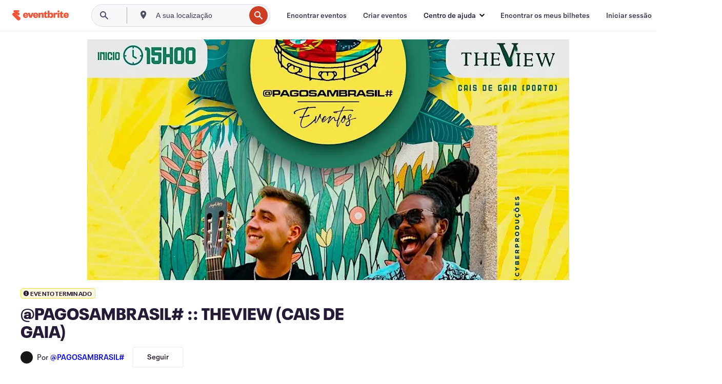

--- FILE ---
content_type: text/html; charset=utf-8
request_url: https://www.eventbrite.pt/e/bilhetes-pagosambrasil-theview-cais-de-gaia-211424846407
body_size: 30502
content:
<!DOCTYPE html><html lang="pt-pt"><head><meta charSet="utf-8"/><meta name="viewport" content="width=device-width"/><title>@PAGOSAMBRASIL# :: THEVIEW (CAIS DE GAIA) Bilhetes, domingo, 12/12/2021 às 15:00 | Eventbrite</title><meta name="description" content="Eventbrite - @PAGOSAMBRASIL# apresenta @PAGOSAMBRASIL# :: THEVIEW (CAIS DE GAIA) - domingo, 12 de dezembro de 2021 em The View, Vila Nova de Gaia, Porto. Encontre informações sobre o evento e os bilhetes."/><link rel="preconnect" href="https://cdn.evbstatic.com"/><link rel="dns-prefetch" href="https://cdn.evbstatic.com"/><link rel="preconnect" href="https://img.evbuc.com"/><link rel="dns-prefetch" href="https://img.evbuc.com"/><link rel="icon" type="image/png" href="https://cdn.evbstatic.com/s3-build/perm_001/8e1e99/django/images/favicons/favicon-32x32.png" sizes="32x32"/><link rel="icon" type="image/png" href="https://cdn.evbstatic.com/s3-build/perm_001/317aa1/django/images/favicons/favicon-194x194.png" sizes="194x194"/><link rel="icon" type="image/png" href="https://cdn.evbstatic.com/s3-build/perm_001/4f7930/django/images/favicons/favicon-96x96.png" sizes="96x96"/><link rel="icon" type="image/png" href="https://cdn.evbstatic.com/s3-build/perm_001/8730ae/django/images/favicons/android-chrome-192x192.png" sizes="192x192"/><link rel="icon" type="image/png" href="https://cdn.evbstatic.com/s3-build/perm_001/765d40/django/images/favicons/favicon-16x16.png" sizes="16x16"/><link rel="shortcut icon" href="https://cdn.evbstatic.com/s3-build/perm_001/b61505/django/images/favicons/favicon.ico"/><link rel="apple-touch-icon" href="https://cdn.evbstatic.com/s3-build/perm_001/8730ae/django/images/touch_icons/apple-touch-icon-180x180.png"/><link rel="manifest" href="https://cdn.evbstatic.com/s3-build/perm_001/befbf7/django/images/favicons/manifest.webmanifest"/><meta name="apple-mobile-web-app-title" content="Eventbrite"/><meta name="application-name" content="Eventbrite"/><meta name="msapplication-TileColor" content="#f6682f"/><meta name="theme-color" content="#f6682f"/><meta name="msapplication-TileImage" content="https://cdn.evbstatic.com/s3-build/perm_001/8ad267/django/images/favicons/mstile-144x144.png"/><meta name="y_key" content="d92e23811007b438"/><meta name="msvalidate.01" content="A9AB07B7E430E4608E0BC57AFA5004AA"/><meta property="fb:app_id" content="28218816837"/><meta property="og:site_name" content="Eventbrite"/><meta property="og:image" content="/e/_next/image?url=https%3A%2F%2Fimg.evbuc.com%2Fhttps%253A%252F%252Fcdn.evbuc.com%252Fimages%252F186521599%252F698373350033%252F1%252Foriginal.20211116-001518%3Fw%3D480%26auto%3Dformat%252Ccompress%26q%3D75%26sharp%3D10%26rect%3D0%252C107%252C1540%252C770%26s%3D5d78228cee27fb151ba9cfaa452a1aa4&amp;w=940&amp;q=75"/><meta property="og:title" content="@PAGOSAMBRASIL# :: THEVIEW (CAIS DE GAIA)"/><meta property="og:description" content="INFO: https://www.linktr.ee/pagosambrasil"/><meta property="og:url" content="https://www.eventbrite.pt/e/bilhetes-pagosambrasil-theview-cais-de-gaia-211424846407"/><meta property="og:type" content="events.event"/><meta name="twitter:card" content="summary_large_image"/><meta name="twitter:site" content="@eventbrite"/><meta name="twitter:title" content="@PAGOSAMBRASIL# :: THEVIEW (CAIS DE GAIA)"/><meta name="twitter:description" content="INFO: https://www.linktr.ee/pagosambrasil"/><meta name="twitter:image" content="/e/_next/image?url=https%3A%2F%2Fimg.evbuc.com%2Fhttps%253A%252F%252Fcdn.evbuc.com%252Fimages%252F186521599%252F698373350033%252F1%252Foriginal.20211116-001518%3Fw%3D480%26auto%3Dformat%252Ccompress%26q%3D75%26sharp%3D10%26rect%3D0%252C107%252C1540%252C770%26s%3D5d78228cee27fb151ba9cfaa452a1aa4&amp;w=940&amp;q=75"/><meta name="twitter:app:name:iphone" content="Eventbrite"/><meta name="twitter:app:url:iphone" content="com-eventbrite-attendee://event/211424846407/?referrer=eiosurlxtcar&amp;slug=bilhetes-pagosambrasil-theview-cais-de-gaia-211424846407"/><meta name="twitter:app:id:iphone" content="487922291"/><meta name="twitter:app:name:googleplay" content="Eventbrite"/><meta name="twitter:app:url:googleplay" content="com-eventbrite-attendee://event/211424846407/?referrer=eandurlxtcar&amp;slug=bilhetes-pagosambrasil-theview-cais-de-gaia-211424846407"/><meta name="twitter:app:id:googleplay" content="com.eventbrite.attendee"/><meta name="robots" content="noindex, nofollow"/><link rel="canonical" href="https://www.eventbrite.pt/e/bilhetes-pagosambrasil-theview-cais-de-gaia-211424846407"/><link rel="alternate" href="android-app://com.eventbrite.attendee/http/www.eventbrite.com/e/211424846407?referrer=eandurlxgoog"/><meta name="keywords" content="Eventbrite, @PAGOSAMBRASIL# :: THEVIEW (CAIS DE GAIA), @PAGOSAMBRASIL# :: THEVIEW (CAIS DE GAIA) tickets, @PAGOSAMBRASIL# :: THEVIEW (CAIS DE GAIA) Vila Nova de Gaia, @PAGOSAMBRASIL# :: THEVIEW (CAIS DE GAIA) Vila Nova de Gaia tickets"/><meta property="og:determiner" content="an"/><meta property="og:locale" content="pt_PT"/><meta property="event:location:latitude" content="41.1371763"/><meta property="event:location:longitude" content="-8.6168095"/><meta property="event:start_time" content="2021-12-12T15:00:00Z"/><meta property="event:end_time" content="2021-12-12T23:00:00Z"/><meta name="twitter:label1" content="Where"/><meta name="twitter:data1" content="240 Avenida de Ramos Pinto, 4400-261 Vila Nova de Gaia"/><meta name="twitter:label2" content="When"/><meta name="twitter:data2" content="domingo, 12/12/2021 às 15:00"/><meta property="al:ios:app_name" content="Eventbrite"/><meta property="al:ios:url" content="com-eventbrite-attendee://event/211424846407/?referrer=eiosurlxfbk&amp;slug=bilhetes-pagosambrasil-theview-cais-de-gaia-211424846407"/><meta property="al:ios:app_store_id" content="487922291"/><meta property="al:android:app_name" content="Eventbrite"/><meta property="al:android:url" content="com-eventbrite-attendee://event/211424846407/?referrer=eandurlxfbk&amp;slug=bilhetes-pagosambrasil-theview-cais-de-gaia-211424846407"/><meta property="al:android:package" content="com.eventbrite.attendee"/><script type="application/ld+json">{"@context":"https://schema.org","@type":"WebPage","name":"@PAGOSAMBRASIL# :: THEVIEW (CAIS DE GAIA)","speakable":{"@type":"SpeakableSpecification","xPath":["/html/head/meta[@property='og:title']/@content","/html/head/meta[@name='description']/@content"]},"url":"https://www.eventbrite.pt/e/bilhetes-pagosambrasil-theview-cais-de-gaia-211424846407"}</script><script type="application/ld+json">{"@context":"https://schema.org","@type":"BreadcrumbList","itemListElement":[{"@type":"ListItem","position":1,"item":{"@id":"/d/portugal/events/","name":"Eventos em Portugal"}},{"@type":"ListItem","position":2,"item":{"@id":"/d/portugal--porto--85687411/events/","name":"Eventos em Porto"}},{"@type":"ListItem","position":3,"item":{"@id":"/ttd/portugal--vila-nova-de-gaia/","name":"Coisas para fazer em Vila Nova de Gaia"}},{"@type":"ListItem","position":4,"item":{"@id":"/d/portugal--vila-nova-de-gaia/attraction/","name":"atrações em Vila Nova de Gaia"}},{"@type":"ListItem","position":5,"item":{"@id":"/d/portugal--vila-nova-de-gaia/music--attraction/","name":"atrações de Música em Vila Nova de Gaia"}}]}</script><meta name="next-head-count" content="53"/><link rel="preconnect" href="https://www.googletagmanager.com"/><link rel="dns-prefetch" href="https://www.googletagmanager.com"/><link rel="preconnect" href="https://cdntranscend.eventbrite.com"/><link rel="dns-prefetch" href="https://cdntranscend.eventbrite.com"/><link rel="preconnect" href="https://synctranscend.eventbrite.com"/><link rel="dns-prefetch" href="https://synctranscend.eventbrite.com"/><link rel="preload" href="/e/_next/static/css/02093760c5d8b1c1.css" as="style"/><link rel="stylesheet" href="/e/_next/static/css/02093760c5d8b1c1.css" data-n-g=""/><link rel="preload" href="/e/_next/static/css/738b6ff0318a552b.css" as="style"/><link rel="stylesheet" href="/e/_next/static/css/738b6ff0318a552b.css" data-n-p=""/><link rel="preload" href="/e/_next/static/css/2991ef5a3eca558b.css" as="style"/><link rel="stylesheet" href="/e/_next/static/css/2991ef5a3eca558b.css" data-n-p=""/><link rel="preload" href="/e/_next/static/css/0f888e6253e2252f.css" as="style"/><link rel="stylesheet" href="/e/_next/static/css/0f888e6253e2252f.css" data-n-p=""/><noscript data-n-css=""></noscript><script defer="" nomodule="" src="/e/_next/static/chunks/polyfills-42372ed130431b0a.js"></script><script src="https://cdntranscend.eventbrite.com/cm/f2747157-cf59-4ef1-8703-018defe51764/airgap.js" data-sync-endpoint="https://synctranscend.eventbrite.com/consent-manager/f2747157-cf59-4ef1-8703-018defe51764" data-ui-z-index="550" data-tracker-overrides="[...] GoogleConsentMode:security_storage=Essential" data-protect-realms="self" data-ui-shadow-root="open" data-locale="pt-BR" data-local-sync="allow-network-observable" defer="" data-nscript="beforeInteractive"></script><script src="/e/_next/static/chunks/webpack-c15d66003fd4193d.js" defer=""></script><script src="/e/_next/static/chunks/framework-e50727edcc3f8dd1.js" defer=""></script><script src="/e/_next/static/chunks/main-08c4ebf054f16314.js" defer=""></script><script src="/e/_next/static/chunks/pages/_app-238a4a0cf85bed4b.js" defer=""></script><script src="/e/_next/static/chunks/29107295-df43163515f334f5.js" defer=""></script><script src="/e/_next/static/chunks/3b999911-d1b09777fcae2a5f.js" defer=""></script><script src="/e/_next/static/chunks/720-62138106b4a369a2.js" defer=""></script><script src="/e/_next/static/chunks/253-df8210fcb4a67135.js" defer=""></script><script src="/e/_next/static/chunks/67-39889d8248f2a4cf.js" defer=""></script><script src="/e/_next/static/chunks/518-90d29cfbcd7172b2.js" defer=""></script><script src="/e/_next/static/chunks/pages/%5Bslug%5D-82d30a2bd1008afd.js" defer=""></script><script src="/e/_next/static/VR0AiY_EwHvNKHPvagjsa/_buildManifest.js" defer=""></script><script src="/e/_next/static/VR0AiY_EwHvNKHPvagjsa/_ssgManifest.js" defer=""></script></head><body><div id="__next"><div class="Wrapper_root__I0U__"><div class="Header_wrapper__PJAKW" data-testid="header"><div class="Header_content__ENXbo"><div class="GlobalHeader_root__EygkN"><header class="GlobalNav_main__TKMYj GlobalNav_withSearchDropdown__tg5SY"><nav aria-label="Navegação principal" data-testid="global-nav" class="GlobalNav_navContainer__FaUOE"><div class="GlobalNav_navWrapper__SB1gg"><div class="GlobalNav_mobileNavTopSection__IYbk0"><div class="GlobalNav_logo__pEVT_" tabindex="-1"><a href="https://www.eventbrite.pt/" aria-label="Página inicial" style="background-color:transparent" class="Logo_desktop__fUTDP" tabindex="0" data-heap-id="seo-global-nav-logo-desktop-click"><i class="VectorImage_root__WUP6V Icon_brand-small__W03p9 VectorImage_color-ui-orange__cuRZ_ VectorImage_block__vmOim VectorImage_sizeReset__f7Ctk" title="Eventbrite" data-testid="icon" style="height:auto;width:110px"><svg id="logo-wordmark-brand_svg__Layer_1" x="0" y="0" viewBox="0 0 2300 400.8" xml:space="preserve"><style>
        .logo-wordmark-brand_svg__st3{fill:#221d19}
    </style><g><g><path class="logo-wordmark-brand_svg__st3" d="M794 99.5l-43.2 123H749l-43.1-123h-75.6l73.8 198h85.8l73.8-198zM1204.1 94.1c-29.8 0-53.4 13.3-64 35.1V99.5h-72v198.1h72v-97.3c0-29.8 9.8-49.3 34.2-49.3 21.8 0 29.4 14.2 29.4 41.3v105.2h72V173.2c0-41.3-17.4-79.1-71.6-79.1zM1753.1 134.6V99.5h-72v198.1h72V207c0-33.3 16.5-47.7 43.1-47.7 13.8 0 28.9 2.7 38.7 8.5v-68c-4.9-4-15.6-7.6-27.6-7.6-26.2 0-47.1 20.2-54.2 42.4zM1846.9 99.5h72v198.1h-72z"></path><circle class="logo-wordmark-brand_svg__st3" cx="1882.9" cy="44.9" r="40.7"></circle><path class="logo-wordmark-brand_svg__st3" d="M2028.9 221.5v-72.4h51.6V99.4h-51.6V44.8h-43.2c0 30.2-24.5 54.6-54.7 54.6v49.7h26.7v93.2c0 46.7 31.5 60.4 64.9 60.4 27.1 0 44.4-6.7 59.6-17.8v-46.6c-12 4.9-21.8 6.7-30.6 6.7-14.7.1-22.7-6.6-22.7-23.5zM1402 245.1s-.1 0 0 0h-.2c-14.6 0-22.5-6.7-22.5-23.5v-72.4h51.6V99.4h-51.6V44.8h-43.2c0 30.2-24.5 54.6-54.7 54.6h-.1v49.7h26.7v93.2c0 46.7 31.5 60.4 64.9 60.4 27.1 0 44.4-6.7 59.6-17.8v-46.6c-11.9 4.9-21.7 6.8-30.5 6.8zM1402 245.1h-.1.1c-.1 0 0 0 0 0zM543.9 94.2c-61.7 0-107.9 44.9-107.9 107.5 0 63.1 45.3 101.3 108.8 101.3 57.7 0 92.2-30.1 100.4-76h-59.1c-6.7 15.5-19.1 22.2-38.6 22.2-21.8 0-39.5-11.5-41.3-36h139v-20c-.1-53.7-35.2-99-101.3-99zM507 178.6c2.7-18.7 12.9-32.9 36-32.9 21.3 0 32.9 15.1 33.8 32.9H507zM954.1 94.2c-61.7 0-107.9 44.9-107.9 107.5 0 63.1 45.3 101.3 108.8 101.3 57.7 0 92.2-30.1 100.4-76h-59.1c-6.7 15.5-19.1 22.2-38.6 22.2-21.8 0-39.5-11.5-41.3-36h139v-20c0-53.7-35.1-99-101.3-99zm-36.9 84.4c2.7-18.7 12.9-32.9 36-32.9 21.3 0 32.9 15.1 33.8 32.9h-69.8zM2300 193.2c0-53.7-35.1-99-101.3-99-61.7 0-107.9 44.9-107.9 107.5 0 63.1 45.3 101.3 108.8 101.3 57.7 0 92.2-30.1 100.4-76h-59.1c-6.7 15.5-19.1 22.2-38.6 22.2-21.8 0-39.5-11.5-41.3-36h139v-20zm-138.1-14.6c2.7-18.7 12.9-32.9 36-32.9 21.3 0 32.9 15.1 33.8 32.9h-69.8zM1582 93.8c-33.3 0-55.6 16-65.4 39.6v-116h-72v280.1h55.6l12.4-34.2c11.1 24 36 39.6 68 39.6 59.6 0 89.4-45.8 89.4-104.5 0-58.4-29.8-104.6-88-104.6zm-25.3 153.4c-24.5 0-40-18.7-40-47.6V197c0-28.5 15.6-47.1 40-47.1 28 0 40.9 20 40.9 48.5 0 28.8-12.9 48.8-40.9 48.8z"></path></g><path class="logo-wordmark-brand_svg__st3" d="M302.8 269L170.1 165.6c-2.2-1.7.1-5.1 2.5-3.7l51.8 29c23.5 13.2 53.2 5.5 67.4-17.3 15-24.1 7.1-55.8-17.5-70l-76-43.9c-2.4-1.4-.6-5.1 2-4l34.9 14c.1 0 .9.3 1.2.4 3.7 1.3 7.7 2 11.8 2 18.9 0 34.5-15 35.8-32.8C285.7 16.1 268.1 0 247 0H85.6C64.9 0 47.4 16.9 47.7 37.6c.1 11 5.1 20.8 12.8 27.5 5.8 5.1 25.4 20.7 34.7 28.2 1.7 1.3.7 4-1.4 4H61.5C27.5 97.5 0 125.1 0 159.1c0 17.2 7 32.7 18.4 44l187.1 177.8c13.2 12.3 31 19.9 50.5 19.9 41 0 74.2-33.2 74.2-74.2-.1-23.2-10.7-44-27.4-57.6z"></path></g></svg><span class="VectorImage_hiddenAccessible__ZVBz6">Eventbrite</span></i></a><a href="https://www.eventbrite.pt/" aria-label="Página inicial" style="background-color:transparent" class="Logo_mobile__3WGcN" tabindex="0" data-heap-id="seo-global-nav-logo-mobile-click"><i class="VectorImage_root__WUP6V Icon_brand-small__W03p9 VectorImage_color-ui-orange__cuRZ_ VectorImage_block__vmOim VectorImage_sizeReset__f7Ctk" title="Eventbrite" data-testid="icon" style="height:24px;width:24px"><svg id="logo-e-brand_svg__Layer_1" x="0" y="0" viewBox="0 0 1000 1213.9" xml:space="preserve" data-testid="icon-logo-e-brand"><style></style><g><path d="M917 814.9L515.3 501.7c-6.7-5.1.2-15.4 7.5-11.3l156.9 87.9c71.1 39.9 161 16.8 204.1-52.4 45.4-73 21.4-169.1-53.2-212.2L600.4 180.6c-7.3-4.3-1.9-15.3 6-12.2l105.8 42.3c.2.1 2.7 1 3.7 1.3 11.2 3.9 23.3 6.1 35.9 6.1 57.4 0 104.5-45.4 108.6-99.4C865.5 48.9 812 0 748.2 0h-489c-62.8 0-115.5 51.3-114.7 113.9.4 33.3 15.3 63 38.7 83.4 17.6 15.3 76.9 62.8 105.1 85.3 5 4 2.2 12.1-4.3 12.1h-97.9C83.2 295.3 0 378.9 0 482c0 52.1 21.3 99.2 55.6 133.1l566.6 538.5c40.1 37.4 93.9 60.3 153.1 60.3 124.1 0 224.7-100.6 224.7-224.7 0-70.3-32.4-133.1-83-174.3z" style="fill:var(--svg-fill, #221d19)"></path></g></svg><span class="VectorImage_hiddenAccessible__ZVBz6">Eventbrite</span></i></a></div><div class="GlobalNav_mobileNavLinks__9G7bt"><ul class="GlobalNav_mobileNavLinkContainer__Oynce"><li class="GlobalNav_mobileNavListLink__xnUEM"><a class="NavLink_main__7QnSd GlobalNav_mobileLogin__aVMSh" href="/signin/signup?referrer=%2Fmytickets" data-testid="navLink" aria-label="Encontrar os meus bilhetes" data-heap-id="seo-global-nav-link-find-my-tickets-click"><span aria-label="Encontrar os meus bilhetes">Encontrar os meus bilhetes</span></a></li><li class="GlobalNav_mobileNavListLink__xnUEM"><a class="NavLink_main__7QnSd GlobalNav_mobileLogin__aVMSh" href="/signin/" data-testid="navLink" aria-label="Iniciar sessão" data-heap-id="seo-global-nav-link-login-click" rel="nofollow"><span aria-label="Iniciar sessão">Iniciar sessão</span></a></li><li class="GlobalNav_mobileNavListLink__xnUEM"><a class="NavLink_main__7QnSd GlobalNav_mobileSignup__iMZqx" href="/signin/" data-testid="navLink" aria-label="Inscrever-se" data-heap-id="seo-global-nav-link-signup-click" rel="nofollow"><span aria-label="Inscrever-se">Inscrever-se</span></a></li><li data-heap-id="seo-global-nav-dropdown-mobile-click" class="MobileDropdown_mobileDropdown__pEEfU" tabindex="0"><i class="Icon_root__1kdkz Icon_icon-small__1kdkz" aria-hidden="true"><svg xmlns="http://www.w3.org/2000/svg" width="24" height="24" fill="#3A3247" viewBox="0 0 24 24"><path d="M20 5H4v2h16zM4 11h16v2H4zm0 6h16v2H4z" clip-rule="evenodd"></path></svg></i><i class="Icon_root__1kdkz Icon_icon-small__1kdkz" aria-hidden="true"><svg xmlns="http://www.w3.org/2000/svg" width="24" height="24" fill="#3A3247" viewBox="0 0 24 24"><path d="m13.4 12 3.5-3.5-1.4-1.4-3.5 3.5-3.5-3.5-1.4 1.4 3.5 3.5-3.5 3.5 1.4 1.4 3.5-3.5 3.5 3.5 1.4-1.4z"></path></svg></i><ul class="Dropdown_dropdown__YXyCC" aria-label="submenu" data-testid="global-nav-dropdown"><li data-testid="link-container__level1" class="Dropdown_navLinkContainer__qSMqu"><a class="NavLink_main__7QnSd Dropdown_navLinkDropdown__ONM3Z" href="https://www.eventbrite.pt/d/local/events/" data-testid="navLink" aria-label="Encontrar eventos" data-heap-id="seo-global-nav-link-find-events-click"><span data-testid="navLink-icon" class=""><i class="Icon_root__1kdkz Icon_icon-small__1kdkz" aria-hidden="true"><i class="Icon_root__1kdkz Icon_icon-small__1kdkz" aria-hidden="true"><svg xmlns="http://www.w3.org/2000/svg" width="24" height="24" fill="#3A3247" viewBox="0 0 24 24"><path d="M10 13h4v-2h-4zm6 5h-.413c-.603-1.437-1.833-2.424-3.587-2.424S9.016 16.563 8.413 18H8V6h.413C9.016 7.437 10.246 8.424 12 8.424S14.984 7.437 15.587 6H16zM14 4s0 2.424-2 2.424S10 4 10 4H6v16h4s0-2.424 2-2.424S14 20 14 20h4V4z" clip-rule="evenodd"></path></svg></i></i></span><span aria-label="Encontrar eventos">Encontrar eventos</span></a></li><li class="NestedDropdownItem_nestedDropdownTrigger__Uy9jy" tabindex="-1"><span data-heap-id="seo-global-nav-dropdown-create-events-click" class="NestedDropdownItem_titleContainer__Sbs6i" tabindex="0"><span class="NestedDropdownItem_iconContainer__4_eWV"><i class="VectorImage_root__WUP6V Icon_icon-small__XzE_u" data-testid="icon" aria-hidden="true"><i class="Icon_root__1kdkz Icon_icon-small__1kdkz" aria-hidden="true"><svg xmlns="http://www.w3.org/2000/svg" width="24" height="24" fill="#3A3247" viewBox="0 0 24 24"><path d="M17 6.5v-2h-2v2H9v-2H7v2H5v13h14v-13zm0 11H7v-7h10v8z" clip-rule="evenodd"></path></svg></i></i></span><span>Criar eventos</span><span class="NestedDropdownItem_arrowIcons___9WCC"><i class="VectorImage_root__WUP6V Icon_icon-small__XzE_u" data-testid="icon" aria-hidden="true"><svg id="chevron-up-chunky_svg__eds-icon--chevron-up-chunky_svg" x="0" y="0" viewBox="0 0 24 24" xml:space="preserve"><path id="chevron-up-chunky_svg__eds-icon--chevron-up-chunky_base" fill-rule="evenodd" clip-rule="evenodd" d="M17 13.8l-5-5-5 5 1.4 1.4 3.6-3.6 3.6 3.6z"></path></svg></i><i class="VectorImage_root__WUP6V Icon_icon-small__XzE_u" data-testid="icon" aria-hidden="true"><svg id="chevron-down-chunky_svg__eds-icon--chevron-down-chunky_svg" x="0" y="0" viewBox="0 0 24 24" xml:space="preserve"><path id="chevron-down-chunky_svg__eds-icon--chevron-down-chunky_base" fill-rule="evenodd" clip-rule="evenodd" d="M7 10.2l5 5 5-5-1.4-1.4-3.6 3.6-3.6-3.6z"></path></svg></i></span></span><ul class="NestedDropdownItem_submenu__AEFUz" aria-label="submenu"><li data-heap-id="seo-global-nav-dropdown-solutions-click" tabindex="0" class="SecondaryDropdown_secondaryDropdownTrigger__LdiJI" data-globalnav-text="Solutions"><span class="SecondaryDropdown_titleContainer__I9fMi"><span>Soluções</span><span class="SecondaryDropdown_iconContainer__NsW__"><i class="VectorImage_root__WUP6V Icon_icon-small__XzE_u" data-testid="icon" aria-hidden="true"><svg id="chevron-right-chunky_svg__eds-icon--chevron-right-chunky_svg" x="0" y="0" viewBox="0 0 24 24" xml:space="preserve"><path id="chevron-right-chunky_svg__eds-icon--chevron-right-chunky_base" fill-rule="evenodd" clip-rule="evenodd" d="M10.2 17l5-5-5-5-1.4 1.4 3.6 3.6-3.6 3.6z"></path></svg></i></span></span><ul class="SecondaryDropdown_secondaryDropdown__Uvo7a"><button tabindex="0"><svg id="chevron-left-chunky_svg__eds-icon--chevron-left-chunky_svg" x="0" y="0" viewBox="0 0 24 24" xml:space="preserve"><path id="chevron-left-chunky_svg__eds-icon--chevron-left-chunky_base" fill-rule="evenodd" clip-rule="evenodd" d="M13.8 7l-5 5 5 5 1.4-1.4-3.6-3.6 3.6-3.6z"></path></svg>Soluções</button><li class="SecondaryDropdown_navLinkContainer__zJNIf"><a class="NavLink_main__7QnSd SecondaryDropdown_navLinkDropdown__cJNKF" href="https://www.eventbrite.pt/l/sell-tickets/" data-testid="navLink" aria-label="Emissão de bilhetes do evento" data-heap-id="seo-global-nav-link-event-ticketing-click"><span aria-label="Emissão de bilhetes do evento">Emissão de bilhetes do evento</span></a></li><li class="SecondaryDropdown_navLinkContainer__zJNIf"><a class="NavLink_main__7QnSd SecondaryDropdown_navLinkDropdown__cJNKF" href="https://www.eventbrite.pt/l/event-marketing-platform/" data-testid="navLink" aria-label="Plataforma de marketing de eventos" data-heap-id="seo-global-nav-link-marketing-suite-click"><span aria-label="Plataforma de marketing de eventos">Plataforma de marketing de eventos</span></a></li><li class="SecondaryDropdown_navLinkContainer__zJNIf"><a class="NavLink_main__7QnSd SecondaryDropdown_navLinkDropdown__cJNKF" href="https://www.eventbrite.pt/l/eventbrite-ads/" data-testid="navLink" aria-label="Anúncios Eventbrite" data-heap-id="seo-global-nav-link-eventbrite-ads-click"><span aria-label="Anúncios Eventbrite">Anúncios Eventbrite</span></a></li><li class="SecondaryDropdown_navLinkContainer__zJNIf"><a class="NavLink_main__7QnSd SecondaryDropdown_navLinkDropdown__cJNKF" href="https://www.eventbrite.pt/l/event-payment/" data-testid="navLink" aria-label="Pagamentos" data-heap-id="seo-global-nav-link-payments-click"><span aria-label="Pagamentos">Pagamentos</span></a></li></ul></li><li data-heap-id="seo-global-nav-dropdown-industry-click" tabindex="0" class="SecondaryDropdown_secondaryDropdownTrigger__LdiJI" data-globalnav-text="Industry"><span class="SecondaryDropdown_titleContainer__I9fMi"><span>Indústria</span><span class="SecondaryDropdown_iconContainer__NsW__"><i class="VectorImage_root__WUP6V Icon_icon-small__XzE_u" data-testid="icon" aria-hidden="true"><svg id="chevron-right-chunky_svg__eds-icon--chevron-right-chunky_svg" x="0" y="0" viewBox="0 0 24 24" xml:space="preserve"><path id="chevron-right-chunky_svg__eds-icon--chevron-right-chunky_base" fill-rule="evenodd" clip-rule="evenodd" d="M10.2 17l5-5-5-5-1.4 1.4 3.6 3.6-3.6 3.6z"></path></svg></i></span></span><ul class="SecondaryDropdown_secondaryDropdown__Uvo7a"><button tabindex="0"><svg id="chevron-left-chunky_svg__eds-icon--chevron-left-chunky_svg" x="0" y="0" viewBox="0 0 24 24" xml:space="preserve"><path id="chevron-left-chunky_svg__eds-icon--chevron-left-chunky_base" fill-rule="evenodd" clip-rule="evenodd" d="M13.8 7l-5 5 5 5 1.4-1.4-3.6-3.6 3.6-3.6z"></path></svg>Indústria</button><li class="SecondaryDropdown_navLinkContainer__zJNIf"><a class="NavLink_main__7QnSd SecondaryDropdown_navLinkDropdown__cJNKF" href="https://www.eventbrite.pt/l/music/" data-testid="navLink" aria-label="Música" data-heap-id="seo-global-nav-link-music-click"><span aria-label="Música">Música</span></a></li><li class="SecondaryDropdown_navLinkContainer__zJNIf"><a class="NavLink_main__7QnSd SecondaryDropdown_navLinkDropdown__cJNKF" href="https://www.eventbrite.pt/l/food-drink-event-ticketing/" data-testid="navLink" aria-label="Comida e Bebida" data-heap-id="seo-global-nav-link-food-&amp;-beverage-click"><span aria-label="Comida e Bebida">Comida e Bebida</span></a></li><li class="SecondaryDropdown_navLinkContainer__zJNIf"><a class="NavLink_main__7QnSd SecondaryDropdown_navLinkDropdown__cJNKF" href="https://www.eventbrite.pt/l/performing-arts/" data-testid="navLink" aria-label="Artes performativas" data-heap-id="seo-global-nav-link-performing-arts-click"><span aria-label="Artes performativas">Artes performativas</span></a></li><li class="SecondaryDropdown_navLinkContainer__zJNIf"><a class="NavLink_main__7QnSd SecondaryDropdown_navLinkDropdown__cJNKF" href="https://www.eventbrite.pt/l/npo/" data-testid="navLink" aria-label="Caridade e causas" data-heap-id="seo-global-nav-link-charity-&amp;-causes-click"><span aria-label="Caridade e causas">Caridade e causas</span></a></li><li class="SecondaryDropdown_navLinkContainer__zJNIf"><a class="NavLink_main__7QnSd SecondaryDropdown_navLinkDropdown__cJNKF" href="https://www.eventbrite.pt/l/host-retail-events/" data-testid="navLink" aria-label="Venda a retalho" data-heap-id="seo-global-nav-link-retail-click"><span aria-label="Venda a retalho">Venda a retalho</span></a></li></ul></li><li data-heap-id="seo-global-nav-dropdown-event-types-click" tabindex="0" class="SecondaryDropdown_secondaryDropdownTrigger__LdiJI" data-globalnav-text="Event Types"><span class="SecondaryDropdown_titleContainer__I9fMi"><span>Tipos de evento</span><span class="SecondaryDropdown_iconContainer__NsW__"><i class="VectorImage_root__WUP6V Icon_icon-small__XzE_u" data-testid="icon" aria-hidden="true"><svg id="chevron-right-chunky_svg__eds-icon--chevron-right-chunky_svg" x="0" y="0" viewBox="0 0 24 24" xml:space="preserve"><path id="chevron-right-chunky_svg__eds-icon--chevron-right-chunky_base" fill-rule="evenodd" clip-rule="evenodd" d="M10.2 17l5-5-5-5-1.4 1.4 3.6 3.6-3.6 3.6z"></path></svg></i></span></span><ul class="SecondaryDropdown_secondaryDropdown__Uvo7a"><button tabindex="0"><svg id="chevron-left-chunky_svg__eds-icon--chevron-left-chunky_svg" x="0" y="0" viewBox="0 0 24 24" xml:space="preserve"><path id="chevron-left-chunky_svg__eds-icon--chevron-left-chunky_base" fill-rule="evenodd" clip-rule="evenodd" d="M13.8 7l-5 5 5 5 1.4-1.4-3.6-3.6 3.6-3.6z"></path></svg>Tipos de evento</button><li class="SecondaryDropdown_navLinkContainer__zJNIf"><a class="NavLink_main__7QnSd SecondaryDropdown_navLinkDropdown__cJNKF" href="https://www.eventbrite.pt/l/music-venues/" data-testid="navLink" aria-label="Concertos" data-heap-id="seo-global-nav-link-concerts-click"><span aria-label="Concertos">Concertos</span></a></li><li class="SecondaryDropdown_navLinkContainer__zJNIf"><a class="NavLink_main__7QnSd SecondaryDropdown_navLinkDropdown__cJNKF" href="https://www.eventbrite.pt/l/create-a-workshop/" data-testid="navLink" aria-label="Aulas e workshops" data-heap-id="seo-global-nav-link-classes-&amp;-workshops-click"><span aria-label="Aulas e workshops">Aulas e workshops</span></a></li><li class="SecondaryDropdown_navLinkContainer__zJNIf"><a class="NavLink_main__7QnSd SecondaryDropdown_navLinkDropdown__cJNKF" href="https://www.eventbrite.pt/l/festival-solutions/" data-testid="navLink" aria-label="Festivais e Feiras" data-heap-id="seo-global-nav-link-festivals-&amp;-fairs-click"><span aria-label="Festivais e Feiras">Festivais e Feiras</span></a></li><li class="SecondaryDropdown_navLinkContainer__zJNIf"><a class="NavLink_main__7QnSd SecondaryDropdown_navLinkDropdown__cJNKF" href="https://www.eventbrite.pt/l/conferences/" data-testid="navLink" aria-label="Conferências" data-heap-id="seo-global-nav-link-conferences-click"><span aria-label="Conferências">Conferências</span></a></li><li class="SecondaryDropdown_navLinkContainer__zJNIf"><a class="NavLink_main__7QnSd SecondaryDropdown_navLinkDropdown__cJNKF" href="https://www.eventbrite.pt/l/eventbrite-for-business/" data-testid="navLink" aria-label="Eventos empresariais" data-heap-id="seo-global-nav-link-corporate-events-click"><span aria-label="Eventos empresariais">Eventos empresariais</span></a></li><li class="SecondaryDropdown_navLinkContainer__zJNIf"><a class="NavLink_main__7QnSd SecondaryDropdown_navLinkDropdown__cJNKF" href="https://www.eventbrite.pt/l/virtual-events-platform/" data-testid="navLink" aria-label="Eventos online" data-heap-id="seo-global-nav-link-online-events-click"><span aria-label="Eventos online">Eventos online</span></a></li></ul></li><li data-heap-id="seo-global-nav-dropdown-blog-click" tabindex="0" class="SecondaryDropdown_secondaryDropdownTrigger__LdiJI" data-globalnav-text="Blog"><span class="SecondaryDropdown_titleContainer__I9fMi"><span>Blog</span><span class="SecondaryDropdown_iconContainer__NsW__"><i class="VectorImage_root__WUP6V Icon_icon-small__XzE_u" data-testid="icon" aria-hidden="true"><svg id="chevron-right-chunky_svg__eds-icon--chevron-right-chunky_svg" x="0" y="0" viewBox="0 0 24 24" xml:space="preserve"><path id="chevron-right-chunky_svg__eds-icon--chevron-right-chunky_base" fill-rule="evenodd" clip-rule="evenodd" d="M10.2 17l5-5-5-5-1.4 1.4 3.6 3.6-3.6 3.6z"></path></svg></i></span></span><ul class="SecondaryDropdown_secondaryDropdown__Uvo7a"><button tabindex="0"><svg id="chevron-left-chunky_svg__eds-icon--chevron-left-chunky_svg" x="0" y="0" viewBox="0 0 24 24" xml:space="preserve"><path id="chevron-left-chunky_svg__eds-icon--chevron-left-chunky_base" fill-rule="evenodd" clip-rule="evenodd" d="M13.8 7l-5 5 5 5 1.4-1.4-3.6-3.6 3.6-3.6z"></path></svg>Blog</button><li class="SecondaryDropdown_navLinkContainer__zJNIf"><a class="NavLink_main__7QnSd SecondaryDropdown_navLinkDropdown__cJNKF" href="https://www.eventbrite.pt/blog/category/tips-and-guides/" data-testid="navLink" aria-label="Sugestões e guias" data-heap-id="seo-global-nav-link-tips-&amp;-guides-click"><span aria-label="Sugestões e guias">Sugestões e guias</span></a></li><li class="SecondaryDropdown_navLinkContainer__zJNIf"><a class="NavLink_main__7QnSd SecondaryDropdown_navLinkDropdown__cJNKF" href="https://www.eventbrite.pt/blog/category/news-and-trends/" data-testid="navLink" aria-label="Notícias e Tendências" data-heap-id="seo-global-nav-link-news-&amp;-trends-click"><span aria-label="Notícias e Tendências">Notícias e Tendências</span></a></li><li class="SecondaryDropdown_navLinkContainer__zJNIf"><a class="NavLink_main__7QnSd SecondaryDropdown_navLinkDropdown__cJNKF" href="https://www.eventbrite.pt/blog/category/community/" data-testid="navLink" aria-label="Comunidade" data-heap-id="seo-global-nav-link-community-click"><span aria-label="Comunidade">Comunidade</span></a></li><li class="SecondaryDropdown_navLinkContainer__zJNIf"><a class="NavLink_main__7QnSd SecondaryDropdown_navLinkDropdown__cJNKF" href="https://www.eventbrite.pt/blog/category/tools-and-features/" data-testid="navLink" aria-label="Ferramentas e funcionalidades" data-heap-id="seo-global-nav-link-tools-&amp;-features-click"><span aria-label="Ferramentas e funcionalidades">Ferramentas e funcionalidades</span></a></li></ul></li></ul></li><li data-testid="link-container__level1" class="Dropdown_navLinkContainer__qSMqu"><a class="NavLink_main__7QnSd Dropdown_navLinkDropdown__ONM3Z" href="https://www.eventbrite.pt/resources/" data-testid="navLink" aria-label="Centro de Recursos do Organizador" data-heap-id="seo-global-nav-link-organizer-resource-hub-click"><span aria-label="Centro de Recursos do Organizador">Centro de Recursos do Organizador</span></a></li><li data-testid="link-container__level1" class="Dropdown_navLinkContainer__qSMqu"><a class="NavLink_main__7QnSd Dropdown_navLinkDropdown__ONM3Z" href="https://www.eventbrite.pt/organizer/overview/" data-testid="navLink" aria-label="Criar eventos" data-heap-id="seo-global-nav-link-create-events-click"><span aria-label="Criar eventos">Criar eventos</span></a></li><li data-testid="link-container__level1" class="Dropdown_navLinkContainer__qSMqu"><a class="NavLink_main__7QnSd Dropdown_navLinkDropdown__ONM3Z" href="https://www.eventbrite.pt/l/contact-eventbrite-sales/" data-testid="navLink" aria-label="Contactar o departamento de vendas" data-heap-id="seo-global-nav-link-contact-sales-click"><span aria-label="Contactar o departamento de vendas">Contactar o departamento de vendas</span></a></li><li data-testid="link-container__level1" class="Dropdown_navLinkContainer__qSMqu"><a class="NavLink_main__7QnSd Dropdown_navLinkDropdown__ONM3Z" href="https://www.eventbrite.pt/signin/signup/?referrer=/manage/events/create/" data-testid="navLink" aria-label="Comece já" data-heap-id="seo-global-nav-link-get-started-click"><span style="color:#3659E3" aria-label="Comece já">Comece já</span></a></li><li class="NestedDropdownItem_nestedDropdownTrigger__Uy9jy" tabindex="-1"><span data-heap-id="seo-global-nav-dropdown-help-center-click" class="NestedDropdownItem_titleContainer__Sbs6i" tabindex="0"><span class="NestedDropdownItem_iconContainer__4_eWV"><i class="VectorImage_root__WUP6V Icon_icon-small__XzE_u" data-testid="icon" aria-hidden="true"><i class="Icon_root__1kdkz Icon_icon-small__1kdkz" aria-hidden="true"><svg xmlns="http://www.w3.org/2000/svg" width="24" height="24" fill="#3A3247" viewBox="0 0 24 24"><path d="M18 12c0-3.308-2.692-6-6-6s-6 2.692-6 6 2.692 6 6 6 6-2.692 6-6m2 0a8 8 0 1 1-16 0 8 8 0 0 1 16 0m-7.152 1.9a74 74 0 0 0 1.298-2.205q.408-.735.556-1.161.148-.428.148-.834 0-.68-.303-1.174-.302-.495-.902-.76-.6-.266-1.464-.266-1.446 0-2.088.661-.643.66-.643 1.91h1.384q0-.47.099-.78a.88.88 0 0 1 .383-.487q.285-.18.803-.18.667 0 .952.297t.284.828q0 .333-.148.735-.149.402-.575 1.156a95 95 0 0 1-1.34 2.26zm-.815 2.72a.92.92 0 0 0 .66-.254.86.86 0 0 0 .267-.648.9.9 0 0 0-.266-.668.9.9 0 0 0-.661-.259q-.42 0-.674.26a.92.92 0 0 0-.253.667q0 .395.253.648.255.255.674.254" clip-rule="evenodd"></path></svg></i></i></span><span>Centro de ajuda</span><span class="NestedDropdownItem_arrowIcons___9WCC"><i class="VectorImage_root__WUP6V Icon_icon-small__XzE_u" data-testid="icon" aria-hidden="true"><svg id="chevron-up-chunky_svg__eds-icon--chevron-up-chunky_svg" x="0" y="0" viewBox="0 0 24 24" xml:space="preserve"><path id="chevron-up-chunky_svg__eds-icon--chevron-up-chunky_base" fill-rule="evenodd" clip-rule="evenodd" d="M17 13.8l-5-5-5 5 1.4 1.4 3.6-3.6 3.6 3.6z"></path></svg></i><i class="VectorImage_root__WUP6V Icon_icon-small__XzE_u" data-testid="icon" aria-hidden="true"><svg id="chevron-down-chunky_svg__eds-icon--chevron-down-chunky_svg" x="0" y="0" viewBox="0 0 24 24" xml:space="preserve"><path id="chevron-down-chunky_svg__eds-icon--chevron-down-chunky_base" fill-rule="evenodd" clip-rule="evenodd" d="M7 10.2l5 5 5-5-1.4-1.4-3.6 3.6-3.6-3.6z"></path></svg></i></span></span><ul class="NestedDropdownItem_submenu__AEFUz" aria-label="submenu"><li class="NestedDropdownItem_navLinkContainer__1rQo5"><a class="NavLink_main__7QnSd NestedDropdownItem_navLinkDropdown__uSVbs" href="https://www.eventbrite.pt/help/en-us/" data-testid="navLink" aria-label="Centro de ajuda" data-heap-id="seo-global-nav-link-help-center-click"><span aria-label="Centro de ajuda">Centro de ajuda</span></a></li><li class="NestedDropdownItem_navLinkContainer__1rQo5"><a class="NavLink_main__7QnSd NestedDropdownItem_navLinkDropdown__uSVbs" href="https://www.eventbrite.pt/help/en-us/articles/319355/where-are-my-tickets/" data-testid="navLink" aria-label="Encontre os seus bilhetes" data-heap-id="seo-global-nav-link-find-your-tickets-click"><span aria-label="Encontre os seus bilhetes">Encontre os seus bilhetes</span></a></li><li class="NestedDropdownItem_navLinkContainer__1rQo5"><a class="NavLink_main__7QnSd NestedDropdownItem_navLinkDropdown__uSVbs" href="https://www.eventbrite.pt/help/en-us/articles/647151/how-to-contact-the-event-organizer/" data-testid="navLink" aria-label="Contacte o organizador do seu evento" data-heap-id="seo-global-nav-link-contact-your-event-organizer-click"><span aria-label="Contacte o organizador do seu evento">Contacte o organizador do seu evento</span></a></li></ul></li></ul></li></ul></div></div><div class="GlobalNav_searchBar__gzteN" data-testid="search-bar-wrapper"><div class="SearchBar_searchBarWithLocation__u9KN5" data-testid="header-search"><span class="Typography_root__487rx #585163 Typography_body-md__487rx SearchBar_searchBarContent__dAC2p Typography_align-match-parent__487rx" style="--TypographyColor:#585163"><div class="SearchBar_searchLabelContainer__PphkK" data-heap-id="seo-global-nav-search-bar-search-bar-click"><div class="SearchBar_searchLabel__TlEe5"><form class="SearchInput_searchInput--header__taqph"><div class="InputField_field__D_CyA InputField_basic__LePRQ InputField_hiddenBorder__aWXPy" style="--eds-InputField-bottom-spacing:0px" data-automation="input-field-wrapper" data-testid="input-field-wrapper" data-spec="input-field"><div class="InputField_borderSimulation__R2YzQ"><div class="InputField_internal__XChO9"><span class="InputField_aside__VohZa InputField_asidePrefix__mpX7X InputField_asideIcon__3Ym_n"><i class="VectorImage_root__WUP6V Icon_icon-small__XzE_u" data-testid="icon" aria-hidden="true"><svg id="magnifying-glass-chunky_svg__eds-icon--magnifying-glass-chunky_svg" x="0" y="0" viewBox="0 0 24 24" xml:space="preserve"><path id="magnifying-glass-chunky_svg__eds-icon--magnifying-glass-chunky_base" fill-rule="evenodd" clip-rule="evenodd" d="M10 14c2.2 0 4-1.8 4-4s-1.8-4-4-4-4 1.8-4 4 1.8 4 4 4zm3.5.9c-1 .7-2.2 1.1-3.5 1.1-3.3 0-6-2.7-6-6s2.7-6 6-6 6 2.7 6 6c0 1.3-.4 2.5-1.1 3.4l5.1 5.1-1.5 1.5-5-5.1z"></path></svg></i></span><div class="InputField_inputContainer__vhdjX"><div class="InputField_labelWrapper__fFgkp"><label class="Label_root__ufBPA Label_hiddenAccessible__S92Ty" id="search-autocomplete-input-label" intl="[object Object]" for="search-autocomplete-input" data-testid="eds-label-label"><span class="Label_content__1X8Cy InputField_labelContent__V3f_p">Procurar eventos</span></label></div><input data-spec="input-field-input-element" class="InputField_input__dueMV" id="search-autocomplete-input" name="search-autocomplete-input" placeholder="Procurar eventos" type="search" role="" autoComplete="off" enterkeyhint="search" value=""/></div></div></div></div></form></div><div class="SearchBar_mobileSearchBarRightSide__j_cyP" data-testid="search-button-mobile"><div class="SearchButton_root__bDVIq"><button class="SearchButton_searchButton__i9WXW" type="button"><svg aria-label="botão pesquisar" xmlns="http://www.w3.org/2000/svg" width="36" height="36" fill="none"><circle cx="18" cy="18" r="18"></circle><path fill="#fff" fill-rule="evenodd" d="M20.926 19.426a6 6 0 1 0-1.454 1.468L24.5 26l1.5-1.5-5.074-5.074ZM16 20a4 4 0 1 0 0-8 4 4 0 0 0 0 8Z" clip-rule="evenodd"></path></svg></button></div></div></div><div class="SearchBar_dividerAndLocationContainer__lBgL5"><div class="SearchBar_dividerContainer__AErFW"><hr class="Divider_root__tqFIN Divider_vertical__7YNjO" data-testid="eds-divider" aria-hidden="true" style="background-color:#A9A8B3"/></div><div class="SearchBar_locationContainer__SWI3M"><div class="SearchBar_locationLabel__hl_Me"><div class="LocationInput_locationInput--header__7__KO"><div class="LocationAutocomplete_root__dcN8r" data-testid="location-autocomplete"><div tabindex="-1"><div data-testid="autocomplete-field-wrapper"><div class="AutocompleteField_relative__n83O6"><div class="InputField_field__D_CyA InputField_basic__LePRQ InputField_contentDrivenBorder__BkTit" style="--eds-InputField-bottom-spacing:8px" data-automation="input-field-wrapper" data-testid="input-field-wrapper" data-spec="input-field"><div class="InputField_borderSimulation__R2YzQ InputField_borderSimulationEmpty__RKfVn"><div class="InputField_internal__XChO9"><label class="InputField_aside__VohZa InputField_asidePrefix__mpX7X InputField_asideIcon__3Ym_n" for="location-autocomplete"><i class="VectorImage_root__WUP6V Icon_icon-small__XzE_u" data-testid="icon" aria-hidden="true"><svg id="map-pin-chunky_svg__eds-icon--map-pin-chunky_svg" x="0" y="0" viewBox="0 0 24 24" xml:space="preserve"><path id="map-pin-chunky_svg__eds-icon--map-pin-chunky_base" fill-rule="evenodd" clip-rule="evenodd" d="M11.6 11.6c-1.1 0-2-.9-2-2s.9-2 2-2 2 .9 2 2-.9 2-2 2zm0-7.6C8.5 4 6 6.5 6 9.6 6 13.8 11.6 20 11.6 20s5.6-6.2 5.6-10.4c0-3.1-2.5-5.6-5.6-5.6z"></path></svg></i></label><div class="InputField_inputContainer__vhdjX" data-val="xxxxxxxxxxxxxxxxx"><div class="InputField_labelWrapper__fFgkp"><label class="Label_root__ufBPA Label_hiddenAccessible__S92Ty" id="location-autocomplete-label" intl="[object Object]" for="location-autocomplete" data-testid="eds-label-label"><span class="Label_content__1X8Cy InputField_labelContent__V3f_p">autocomplete</span></label></div><input data-spec="input-field-input-element" class="InputField_input__dueMV" id="location-autocomplete" type="text" role="combobox" aria-expanded="false" aria-autocomplete="list" aria-owns="location-autocomplete-listbox" autoComplete="off" tabindex="0" value="A sua localização"/></div></div></div></div></div></div></div></div></div></div></div></div><div class="SearchBar_desktopSearchBarRightSide__RLCXv" data-testid="search-button-desktop"><div class="SearchButton_root__bDVIq"><button class="SearchButton_searchButton__i9WXW" type="button"><svg aria-label="botão pesquisar" xmlns="http://www.w3.org/2000/svg" width="36" height="36" fill="none"><circle cx="18" cy="18" r="18"></circle><path fill="#fff" fill-rule="evenodd" d="M20.926 19.426a6 6 0 1 0-1.454 1.468L24.5 26l1.5-1.5-5.074-5.074ZM16 20a4 4 0 1 0 0-8 4 4 0 0 0 0 8Z" clip-rule="evenodd"></path></svg></button></div></div></span></div></div><div class="GlobalNav_inlineLinks__Qpx18"><ul class="NavItemList_main__A1QgG NavItemList_withSearchDropdown__JMfmY"><li class="NavItemList_list__kfXdv"><a class="NavLink_main__7QnSd" href="https://www.eventbrite.pt/d/local/events/" data-testid="navLink" aria-label="Encontrar eventos" data-heap-id="seo-global-nav-link-find-events-click"><span aria-label="Encontrar eventos">Encontrar eventos</span></a></li><li class="NavItemList_list__kfXdv"><a class="NavLink_main__7QnSd" href="https://www.eventbrite.pt/organizer/overview/" data-testid="navLink" aria-label="Criar eventos" data-heap-id="seo-global-nav-link-create-events-click"><span aria-label="Criar eventos">Criar eventos</span></a></li><li class="NavItemList_list__kfXdv"><div data-heap-id="seo-global-nav-dropdown-help-center-click" class="DesktopDropdown_desktopDropdown__PcgMj" tabindex="0"><div class="DesktopDropdown_dropdownTitle__MoW0F"><span>Centro de ajuda</span><span class="DesktopDropdown_arrowIcons__6_ec5"><i class="VectorImage_root__WUP6V Icon_icon-small__XzE_u" data-testid="icon" aria-hidden="true"><svg id="chevron-up-chunky_svg__eds-icon--chevron-up-chunky_svg" x="0" y="0" viewBox="0 0 24 24" xml:space="preserve"><path id="chevron-up-chunky_svg__eds-icon--chevron-up-chunky_base" fill-rule="evenodd" clip-rule="evenodd" d="M17 13.8l-5-5-5 5 1.4 1.4 3.6-3.6 3.6 3.6z"></path></svg></i><i class="VectorImage_root__WUP6V Icon_icon-small__XzE_u" data-testid="icon" aria-hidden="true"><svg id="chevron-down-chunky_svg__eds-icon--chevron-down-chunky_svg" x="0" y="0" viewBox="0 0 24 24" xml:space="preserve"><path id="chevron-down-chunky_svg__eds-icon--chevron-down-chunky_base" fill-rule="evenodd" clip-rule="evenodd" d="M7 10.2l5 5 5-5-1.4-1.4-3.6 3.6-3.6-3.6z"></path></svg></i></span></div><ul class="Dropdown_dropdown__YXyCC" aria-label="submenu" data-testid="global-nav-dropdown"><li data-testid="link-container__level1" class="Dropdown_navLinkContainer__qSMqu"><a class="NavLink_main__7QnSd Dropdown_navLinkDropdown__ONM3Z" href="https://www.eventbrite.pt/help/en-us/" data-testid="navLink" aria-label="Centro de ajuda" data-heap-id="seo-global-nav-link-help-center-click"><span aria-label="Centro de ajuda">Centro de ajuda</span></a></li><li data-testid="link-container__level1" class="Dropdown_navLinkContainer__qSMqu"><a class="NavLink_main__7QnSd Dropdown_navLinkDropdown__ONM3Z" href="https://www.eventbrite.pt/help/en-us/articles/319355/where-are-my-tickets/" data-testid="navLink" aria-label="Encontre os seus bilhetes" data-heap-id="seo-global-nav-link-find-your-tickets-click"><span aria-label="Encontre os seus bilhetes">Encontre os seus bilhetes</span></a></li><li data-testid="link-container__level1" class="Dropdown_navLinkContainer__qSMqu"><a class="NavLink_main__7QnSd Dropdown_navLinkDropdown__ONM3Z" href="https://www.eventbrite.pt/help/en-us/articles/647151/how-to-contact-the-event-organizer/" data-testid="navLink" aria-label="Contacte o organizador do seu evento" data-heap-id="seo-global-nav-link-contact-your-event-organizer-click"><span aria-label="Contacte o organizador do seu evento">Contacte o organizador do seu evento</span></a></li></ul></div></li><li class="NavItemList_list__kfXdv NavItemList_authLink__R_N7u"><a class="NavLink_main__7QnSd NavItemList_findMyTickets__I_dpZ" href="/signin/signup?referrer=%2Fmytickets" data-testid="navLink" aria-label="Encontrar os meus bilhetes" data-heap-id="seo-global-nav-link-find-my-tickets-click"><span aria-label="Encontrar os meus bilhetes">Encontrar os meus bilhetes</span></a></li><li class="NavItemList_list__kfXdv NavItemList_authLink__R_N7u"><a class="NavLink_main__7QnSd NavItemList_login__MUngw" href="/signin/" data-testid="navLink" aria-label="Iniciar sessão" data-heap-id="seo-global-nav-link-login-click" rel="nofollow"><span aria-label="Iniciar sessão">Iniciar sessão</span></a></li><li class="NavItemList_list__kfXdv NavItemList_authLink__R_N7u"><a class="NavLink_main__7QnSd NavItemList_signup__eiY_M" href="/signin/" data-testid="navLink" aria-label="Inscrever-se" data-heap-id="seo-global-nav-link-signup-click" rel="nofollow"><span aria-label="Inscrever-se">Inscrever-se</span></a></li></ul><ul class="GlobalNav_inlineDropdown__Ar_y1"><li data-heap-id="seo-global-nav-dropdown-mobile-click" class="MobileDropdown_mobileDropdown__pEEfU" tabindex="0"><i class="Icon_root__1kdkz Icon_icon-small__1kdkz" aria-hidden="true"><svg xmlns="http://www.w3.org/2000/svg" width="24" height="24" fill="#3A3247" viewBox="0 0 24 24"><path d="M20 5H4v2h16zM4 11h16v2H4zm0 6h16v2H4z" clip-rule="evenodd"></path></svg></i><i class="Icon_root__1kdkz Icon_icon-small__1kdkz" aria-hidden="true"><svg xmlns="http://www.w3.org/2000/svg" width="24" height="24" fill="#3A3247" viewBox="0 0 24 24"><path d="m13.4 12 3.5-3.5-1.4-1.4-3.5 3.5-3.5-3.5-1.4 1.4 3.5 3.5-3.5 3.5 1.4 1.4 3.5-3.5 3.5 3.5 1.4-1.4z"></path></svg></i><ul class="Dropdown_dropdown__YXyCC" aria-label="submenu" data-testid="global-nav-dropdown"><li data-testid="link-container__level1" class="Dropdown_navLinkContainer__qSMqu"><a class="NavLink_main__7QnSd Dropdown_navLinkDropdown__ONM3Z" href="https://www.eventbrite.pt/d/local/events/" data-testid="navLink" aria-label="Encontrar eventos" data-heap-id="seo-global-nav-link-find-events-click"><span data-testid="navLink-icon" class=""><i class="Icon_root__1kdkz Icon_icon-small__1kdkz" aria-hidden="true"><i class="Icon_root__1kdkz Icon_icon-small__1kdkz" aria-hidden="true"><svg xmlns="http://www.w3.org/2000/svg" width="24" height="24" fill="#3A3247" viewBox="0 0 24 24"><path d="M10 13h4v-2h-4zm6 5h-.413c-.603-1.437-1.833-2.424-3.587-2.424S9.016 16.563 8.413 18H8V6h.413C9.016 7.437 10.246 8.424 12 8.424S14.984 7.437 15.587 6H16zM14 4s0 2.424-2 2.424S10 4 10 4H6v16h4s0-2.424 2-2.424S14 20 14 20h4V4z" clip-rule="evenodd"></path></svg></i></i></span><span aria-label="Encontrar eventos">Encontrar eventos</span></a></li><li class="NestedDropdownItem_nestedDropdownTrigger__Uy9jy" tabindex="-1"><span data-heap-id="seo-global-nav-dropdown-create-events-click" class="NestedDropdownItem_titleContainer__Sbs6i" tabindex="0"><span class="NestedDropdownItem_iconContainer__4_eWV"><i class="VectorImage_root__WUP6V Icon_icon-small__XzE_u" data-testid="icon" aria-hidden="true"><i class="Icon_root__1kdkz Icon_icon-small__1kdkz" aria-hidden="true"><svg xmlns="http://www.w3.org/2000/svg" width="24" height="24" fill="#3A3247" viewBox="0 0 24 24"><path d="M17 6.5v-2h-2v2H9v-2H7v2H5v13h14v-13zm0 11H7v-7h10v8z" clip-rule="evenodd"></path></svg></i></i></span><span>Criar eventos</span><span class="NestedDropdownItem_arrowIcons___9WCC"><i class="VectorImage_root__WUP6V Icon_icon-small__XzE_u" data-testid="icon" aria-hidden="true"><svg id="chevron-up-chunky_svg__eds-icon--chevron-up-chunky_svg" x="0" y="0" viewBox="0 0 24 24" xml:space="preserve"><path id="chevron-up-chunky_svg__eds-icon--chevron-up-chunky_base" fill-rule="evenodd" clip-rule="evenodd" d="M17 13.8l-5-5-5 5 1.4 1.4 3.6-3.6 3.6 3.6z"></path></svg></i><i class="VectorImage_root__WUP6V Icon_icon-small__XzE_u" data-testid="icon" aria-hidden="true"><svg id="chevron-down-chunky_svg__eds-icon--chevron-down-chunky_svg" x="0" y="0" viewBox="0 0 24 24" xml:space="preserve"><path id="chevron-down-chunky_svg__eds-icon--chevron-down-chunky_base" fill-rule="evenodd" clip-rule="evenodd" d="M7 10.2l5 5 5-5-1.4-1.4-3.6 3.6-3.6-3.6z"></path></svg></i></span></span><ul class="NestedDropdownItem_submenu__AEFUz" aria-label="submenu"><li data-heap-id="seo-global-nav-dropdown-solutions-click" tabindex="0" class="SecondaryDropdown_secondaryDropdownTrigger__LdiJI" data-globalnav-text="Solutions"><span class="SecondaryDropdown_titleContainer__I9fMi"><span>Soluções</span><span class="SecondaryDropdown_iconContainer__NsW__"><i class="VectorImage_root__WUP6V Icon_icon-small__XzE_u" data-testid="icon" aria-hidden="true"><svg id="chevron-right-chunky_svg__eds-icon--chevron-right-chunky_svg" x="0" y="0" viewBox="0 0 24 24" xml:space="preserve"><path id="chevron-right-chunky_svg__eds-icon--chevron-right-chunky_base" fill-rule="evenodd" clip-rule="evenodd" d="M10.2 17l5-5-5-5-1.4 1.4 3.6 3.6-3.6 3.6z"></path></svg></i></span></span><ul class="SecondaryDropdown_secondaryDropdown__Uvo7a"><button tabindex="0"><svg id="chevron-left-chunky_svg__eds-icon--chevron-left-chunky_svg" x="0" y="0" viewBox="0 0 24 24" xml:space="preserve"><path id="chevron-left-chunky_svg__eds-icon--chevron-left-chunky_base" fill-rule="evenodd" clip-rule="evenodd" d="M13.8 7l-5 5 5 5 1.4-1.4-3.6-3.6 3.6-3.6z"></path></svg>Soluções</button><li class="SecondaryDropdown_navLinkContainer__zJNIf"><a class="NavLink_main__7QnSd SecondaryDropdown_navLinkDropdown__cJNKF" href="https://www.eventbrite.pt/l/sell-tickets/" data-testid="navLink" aria-label="Emissão de bilhetes do evento" data-heap-id="seo-global-nav-link-event-ticketing-click"><span aria-label="Emissão de bilhetes do evento">Emissão de bilhetes do evento</span></a></li><li class="SecondaryDropdown_navLinkContainer__zJNIf"><a class="NavLink_main__7QnSd SecondaryDropdown_navLinkDropdown__cJNKF" href="https://www.eventbrite.pt/l/event-marketing-platform/" data-testid="navLink" aria-label="Plataforma de marketing de eventos" data-heap-id="seo-global-nav-link-marketing-suite-click"><span aria-label="Plataforma de marketing de eventos">Plataforma de marketing de eventos</span></a></li><li class="SecondaryDropdown_navLinkContainer__zJNIf"><a class="NavLink_main__7QnSd SecondaryDropdown_navLinkDropdown__cJNKF" href="https://www.eventbrite.pt/l/eventbrite-ads/" data-testid="navLink" aria-label="Anúncios Eventbrite" data-heap-id="seo-global-nav-link-eventbrite-ads-click"><span aria-label="Anúncios Eventbrite">Anúncios Eventbrite</span></a></li><li class="SecondaryDropdown_navLinkContainer__zJNIf"><a class="NavLink_main__7QnSd SecondaryDropdown_navLinkDropdown__cJNKF" href="https://www.eventbrite.pt/l/event-payment/" data-testid="navLink" aria-label="Pagamentos" data-heap-id="seo-global-nav-link-payments-click"><span aria-label="Pagamentos">Pagamentos</span></a></li></ul></li><li data-heap-id="seo-global-nav-dropdown-industry-click" tabindex="0" class="SecondaryDropdown_secondaryDropdownTrigger__LdiJI" data-globalnav-text="Industry"><span class="SecondaryDropdown_titleContainer__I9fMi"><span>Indústria</span><span class="SecondaryDropdown_iconContainer__NsW__"><i class="VectorImage_root__WUP6V Icon_icon-small__XzE_u" data-testid="icon" aria-hidden="true"><svg id="chevron-right-chunky_svg__eds-icon--chevron-right-chunky_svg" x="0" y="0" viewBox="0 0 24 24" xml:space="preserve"><path id="chevron-right-chunky_svg__eds-icon--chevron-right-chunky_base" fill-rule="evenodd" clip-rule="evenodd" d="M10.2 17l5-5-5-5-1.4 1.4 3.6 3.6-3.6 3.6z"></path></svg></i></span></span><ul class="SecondaryDropdown_secondaryDropdown__Uvo7a"><button tabindex="0"><svg id="chevron-left-chunky_svg__eds-icon--chevron-left-chunky_svg" x="0" y="0" viewBox="0 0 24 24" xml:space="preserve"><path id="chevron-left-chunky_svg__eds-icon--chevron-left-chunky_base" fill-rule="evenodd" clip-rule="evenodd" d="M13.8 7l-5 5 5 5 1.4-1.4-3.6-3.6 3.6-3.6z"></path></svg>Indústria</button><li class="SecondaryDropdown_navLinkContainer__zJNIf"><a class="NavLink_main__7QnSd SecondaryDropdown_navLinkDropdown__cJNKF" href="https://www.eventbrite.pt/l/music/" data-testid="navLink" aria-label="Música" data-heap-id="seo-global-nav-link-music-click"><span aria-label="Música">Música</span></a></li><li class="SecondaryDropdown_navLinkContainer__zJNIf"><a class="NavLink_main__7QnSd SecondaryDropdown_navLinkDropdown__cJNKF" href="https://www.eventbrite.pt/l/food-drink-event-ticketing/" data-testid="navLink" aria-label="Comida e Bebida" data-heap-id="seo-global-nav-link-food-&amp;-beverage-click"><span aria-label="Comida e Bebida">Comida e Bebida</span></a></li><li class="SecondaryDropdown_navLinkContainer__zJNIf"><a class="NavLink_main__7QnSd SecondaryDropdown_navLinkDropdown__cJNKF" href="https://www.eventbrite.pt/l/performing-arts/" data-testid="navLink" aria-label="Artes performativas" data-heap-id="seo-global-nav-link-performing-arts-click"><span aria-label="Artes performativas">Artes performativas</span></a></li><li class="SecondaryDropdown_navLinkContainer__zJNIf"><a class="NavLink_main__7QnSd SecondaryDropdown_navLinkDropdown__cJNKF" href="https://www.eventbrite.pt/l/npo/" data-testid="navLink" aria-label="Caridade e causas" data-heap-id="seo-global-nav-link-charity-&amp;-causes-click"><span aria-label="Caridade e causas">Caridade e causas</span></a></li><li class="SecondaryDropdown_navLinkContainer__zJNIf"><a class="NavLink_main__7QnSd SecondaryDropdown_navLinkDropdown__cJNKF" href="https://www.eventbrite.pt/l/host-retail-events/" data-testid="navLink" aria-label="Venda a retalho" data-heap-id="seo-global-nav-link-retail-click"><span aria-label="Venda a retalho">Venda a retalho</span></a></li></ul></li><li data-heap-id="seo-global-nav-dropdown-event-types-click" tabindex="0" class="SecondaryDropdown_secondaryDropdownTrigger__LdiJI" data-globalnav-text="Event Types"><span class="SecondaryDropdown_titleContainer__I9fMi"><span>Tipos de evento</span><span class="SecondaryDropdown_iconContainer__NsW__"><i class="VectorImage_root__WUP6V Icon_icon-small__XzE_u" data-testid="icon" aria-hidden="true"><svg id="chevron-right-chunky_svg__eds-icon--chevron-right-chunky_svg" x="0" y="0" viewBox="0 0 24 24" xml:space="preserve"><path id="chevron-right-chunky_svg__eds-icon--chevron-right-chunky_base" fill-rule="evenodd" clip-rule="evenodd" d="M10.2 17l5-5-5-5-1.4 1.4 3.6 3.6-3.6 3.6z"></path></svg></i></span></span><ul class="SecondaryDropdown_secondaryDropdown__Uvo7a"><button tabindex="0"><svg id="chevron-left-chunky_svg__eds-icon--chevron-left-chunky_svg" x="0" y="0" viewBox="0 0 24 24" xml:space="preserve"><path id="chevron-left-chunky_svg__eds-icon--chevron-left-chunky_base" fill-rule="evenodd" clip-rule="evenodd" d="M13.8 7l-5 5 5 5 1.4-1.4-3.6-3.6 3.6-3.6z"></path></svg>Tipos de evento</button><li class="SecondaryDropdown_navLinkContainer__zJNIf"><a class="NavLink_main__7QnSd SecondaryDropdown_navLinkDropdown__cJNKF" href="https://www.eventbrite.pt/l/music-venues/" data-testid="navLink" aria-label="Concertos" data-heap-id="seo-global-nav-link-concerts-click"><span aria-label="Concertos">Concertos</span></a></li><li class="SecondaryDropdown_navLinkContainer__zJNIf"><a class="NavLink_main__7QnSd SecondaryDropdown_navLinkDropdown__cJNKF" href="https://www.eventbrite.pt/l/create-a-workshop/" data-testid="navLink" aria-label="Aulas e workshops" data-heap-id="seo-global-nav-link-classes-&amp;-workshops-click"><span aria-label="Aulas e workshops">Aulas e workshops</span></a></li><li class="SecondaryDropdown_navLinkContainer__zJNIf"><a class="NavLink_main__7QnSd SecondaryDropdown_navLinkDropdown__cJNKF" href="https://www.eventbrite.pt/l/festival-solutions/" data-testid="navLink" aria-label="Festivais e Feiras" data-heap-id="seo-global-nav-link-festivals-&amp;-fairs-click"><span aria-label="Festivais e Feiras">Festivais e Feiras</span></a></li><li class="SecondaryDropdown_navLinkContainer__zJNIf"><a class="NavLink_main__7QnSd SecondaryDropdown_navLinkDropdown__cJNKF" href="https://www.eventbrite.pt/l/conferences/" data-testid="navLink" aria-label="Conferências" data-heap-id="seo-global-nav-link-conferences-click"><span aria-label="Conferências">Conferências</span></a></li><li class="SecondaryDropdown_navLinkContainer__zJNIf"><a class="NavLink_main__7QnSd SecondaryDropdown_navLinkDropdown__cJNKF" href="https://www.eventbrite.pt/l/eventbrite-for-business/" data-testid="navLink" aria-label="Eventos empresariais" data-heap-id="seo-global-nav-link-corporate-events-click"><span aria-label="Eventos empresariais">Eventos empresariais</span></a></li><li class="SecondaryDropdown_navLinkContainer__zJNIf"><a class="NavLink_main__7QnSd SecondaryDropdown_navLinkDropdown__cJNKF" href="https://www.eventbrite.pt/l/virtual-events-platform/" data-testid="navLink" aria-label="Eventos online" data-heap-id="seo-global-nav-link-online-events-click"><span aria-label="Eventos online">Eventos online</span></a></li></ul></li><li data-heap-id="seo-global-nav-dropdown-blog-click" tabindex="0" class="SecondaryDropdown_secondaryDropdownTrigger__LdiJI" data-globalnav-text="Blog"><span class="SecondaryDropdown_titleContainer__I9fMi"><span>Blog</span><span class="SecondaryDropdown_iconContainer__NsW__"><i class="VectorImage_root__WUP6V Icon_icon-small__XzE_u" data-testid="icon" aria-hidden="true"><svg id="chevron-right-chunky_svg__eds-icon--chevron-right-chunky_svg" x="0" y="0" viewBox="0 0 24 24" xml:space="preserve"><path id="chevron-right-chunky_svg__eds-icon--chevron-right-chunky_base" fill-rule="evenodd" clip-rule="evenodd" d="M10.2 17l5-5-5-5-1.4 1.4 3.6 3.6-3.6 3.6z"></path></svg></i></span></span><ul class="SecondaryDropdown_secondaryDropdown__Uvo7a"><button tabindex="0"><svg id="chevron-left-chunky_svg__eds-icon--chevron-left-chunky_svg" x="0" y="0" viewBox="0 0 24 24" xml:space="preserve"><path id="chevron-left-chunky_svg__eds-icon--chevron-left-chunky_base" fill-rule="evenodd" clip-rule="evenodd" d="M13.8 7l-5 5 5 5 1.4-1.4-3.6-3.6 3.6-3.6z"></path></svg>Blog</button><li class="SecondaryDropdown_navLinkContainer__zJNIf"><a class="NavLink_main__7QnSd SecondaryDropdown_navLinkDropdown__cJNKF" href="https://www.eventbrite.pt/blog/category/tips-and-guides/" data-testid="navLink" aria-label="Sugestões e guias" data-heap-id="seo-global-nav-link-tips-&amp;-guides-click"><span aria-label="Sugestões e guias">Sugestões e guias</span></a></li><li class="SecondaryDropdown_navLinkContainer__zJNIf"><a class="NavLink_main__7QnSd SecondaryDropdown_navLinkDropdown__cJNKF" href="https://www.eventbrite.pt/blog/category/news-and-trends/" data-testid="navLink" aria-label="Notícias e Tendências" data-heap-id="seo-global-nav-link-news-&amp;-trends-click"><span aria-label="Notícias e Tendências">Notícias e Tendências</span></a></li><li class="SecondaryDropdown_navLinkContainer__zJNIf"><a class="NavLink_main__7QnSd SecondaryDropdown_navLinkDropdown__cJNKF" href="https://www.eventbrite.pt/blog/category/community/" data-testid="navLink" aria-label="Comunidade" data-heap-id="seo-global-nav-link-community-click"><span aria-label="Comunidade">Comunidade</span></a></li><li class="SecondaryDropdown_navLinkContainer__zJNIf"><a class="NavLink_main__7QnSd SecondaryDropdown_navLinkDropdown__cJNKF" href="https://www.eventbrite.pt/blog/category/tools-and-features/" data-testid="navLink" aria-label="Ferramentas e funcionalidades" data-heap-id="seo-global-nav-link-tools-&amp;-features-click"><span aria-label="Ferramentas e funcionalidades">Ferramentas e funcionalidades</span></a></li></ul></li></ul></li><li data-testid="link-container__level1" class="Dropdown_navLinkContainer__qSMqu"><a class="NavLink_main__7QnSd Dropdown_navLinkDropdown__ONM3Z" href="https://www.eventbrite.pt/resources/" data-testid="navLink" aria-label="Centro de Recursos do Organizador" data-heap-id="seo-global-nav-link-organizer-resource-hub-click"><span aria-label="Centro de Recursos do Organizador">Centro de Recursos do Organizador</span></a></li><li data-testid="link-container__level1" class="Dropdown_navLinkContainer__qSMqu"><a class="NavLink_main__7QnSd Dropdown_navLinkDropdown__ONM3Z" href="https://www.eventbrite.pt/organizer/overview/" data-testid="navLink" aria-label="Criar eventos" data-heap-id="seo-global-nav-link-create-events-click"><span aria-label="Criar eventos">Criar eventos</span></a></li><li data-testid="link-container__level1" class="Dropdown_navLinkContainer__qSMqu"><a class="NavLink_main__7QnSd Dropdown_navLinkDropdown__ONM3Z" href="https://www.eventbrite.pt/l/contact-eventbrite-sales/" data-testid="navLink" aria-label="Contactar o departamento de vendas" data-heap-id="seo-global-nav-link-contact-sales-click"><span aria-label="Contactar o departamento de vendas">Contactar o departamento de vendas</span></a></li><li data-testid="link-container__level1" class="Dropdown_navLinkContainer__qSMqu"><a class="NavLink_main__7QnSd Dropdown_navLinkDropdown__ONM3Z" href="https://www.eventbrite.pt/signin/signup/?referrer=/manage/events/create/" data-testid="navLink" aria-label="Comece já" data-heap-id="seo-global-nav-link-get-started-click"><span style="color:#3659E3" aria-label="Comece já">Comece já</span></a></li><li class="NestedDropdownItem_nestedDropdownTrigger__Uy9jy" tabindex="-1"><span data-heap-id="seo-global-nav-dropdown-help-center-click" class="NestedDropdownItem_titleContainer__Sbs6i" tabindex="0"><span class="NestedDropdownItem_iconContainer__4_eWV"><i class="VectorImage_root__WUP6V Icon_icon-small__XzE_u" data-testid="icon" aria-hidden="true"><i class="Icon_root__1kdkz Icon_icon-small__1kdkz" aria-hidden="true"><svg xmlns="http://www.w3.org/2000/svg" width="24" height="24" fill="#3A3247" viewBox="0 0 24 24"><path d="M18 12c0-3.308-2.692-6-6-6s-6 2.692-6 6 2.692 6 6 6 6-2.692 6-6m2 0a8 8 0 1 1-16 0 8 8 0 0 1 16 0m-7.152 1.9a74 74 0 0 0 1.298-2.205q.408-.735.556-1.161.148-.428.148-.834 0-.68-.303-1.174-.302-.495-.902-.76-.6-.266-1.464-.266-1.446 0-2.088.661-.643.66-.643 1.91h1.384q0-.47.099-.78a.88.88 0 0 1 .383-.487q.285-.18.803-.18.667 0 .952.297t.284.828q0 .333-.148.735-.149.402-.575 1.156a95 95 0 0 1-1.34 2.26zm-.815 2.72a.92.92 0 0 0 .66-.254.86.86 0 0 0 .267-.648.9.9 0 0 0-.266-.668.9.9 0 0 0-.661-.259q-.42 0-.674.26a.92.92 0 0 0-.253.667q0 .395.253.648.255.255.674.254" clip-rule="evenodd"></path></svg></i></i></span><span>Centro de ajuda</span><span class="NestedDropdownItem_arrowIcons___9WCC"><i class="VectorImage_root__WUP6V Icon_icon-small__XzE_u" data-testid="icon" aria-hidden="true"><svg id="chevron-up-chunky_svg__eds-icon--chevron-up-chunky_svg" x="0" y="0" viewBox="0 0 24 24" xml:space="preserve"><path id="chevron-up-chunky_svg__eds-icon--chevron-up-chunky_base" fill-rule="evenodd" clip-rule="evenodd" d="M17 13.8l-5-5-5 5 1.4 1.4 3.6-3.6 3.6 3.6z"></path></svg></i><i class="VectorImage_root__WUP6V Icon_icon-small__XzE_u" data-testid="icon" aria-hidden="true"><svg id="chevron-down-chunky_svg__eds-icon--chevron-down-chunky_svg" x="0" y="0" viewBox="0 0 24 24" xml:space="preserve"><path id="chevron-down-chunky_svg__eds-icon--chevron-down-chunky_base" fill-rule="evenodd" clip-rule="evenodd" d="M7 10.2l5 5 5-5-1.4-1.4-3.6 3.6-3.6-3.6z"></path></svg></i></span></span><ul class="NestedDropdownItem_submenu__AEFUz" aria-label="submenu"><li class="NestedDropdownItem_navLinkContainer__1rQo5"><a class="NavLink_main__7QnSd NestedDropdownItem_navLinkDropdown__uSVbs" href="https://www.eventbrite.pt/help/en-us/" data-testid="navLink" aria-label="Centro de ajuda" data-heap-id="seo-global-nav-link-help-center-click"><span aria-label="Centro de ajuda">Centro de ajuda</span></a></li><li class="NestedDropdownItem_navLinkContainer__1rQo5"><a class="NavLink_main__7QnSd NestedDropdownItem_navLinkDropdown__uSVbs" href="https://www.eventbrite.pt/help/en-us/articles/319355/where-are-my-tickets/" data-testid="navLink" aria-label="Encontre os seus bilhetes" data-heap-id="seo-global-nav-link-find-your-tickets-click"><span aria-label="Encontre os seus bilhetes">Encontre os seus bilhetes</span></a></li><li class="NestedDropdownItem_navLinkContainer__1rQo5"><a class="NavLink_main__7QnSd NestedDropdownItem_navLinkDropdown__uSVbs" href="https://www.eventbrite.pt/help/en-us/articles/647151/how-to-contact-the-event-organizer/" data-testid="navLink" aria-label="Contacte o organizador do seu evento" data-heap-id="seo-global-nav-link-contact-your-event-organizer-click"><span aria-label="Contacte o organizador do seu evento">Contacte o organizador do seu evento</span></a></li></ul></li></ul></li></ul></div></div></nav></header></div></div></div><div class="Body_bodyWrapper__jKyly" data-testid="body" id="listing-body"><div class="EventHero_root__hzXJa" data-testid="event-hero"><div class="EventHero_hero__LV4Ww"><div class="EventHero_background__T7r0p" style="background-image:url(&quot;&quot;)"></div><div tabindex="-1" data-testid="hero-carousel" class="HeroCarousel_carouselWrapper__kJwDy"><div class="HeroCarousel_carouselViewport__VRYqj"><div class="HeroCarousel_imageList__6W05c" style="transform:translateX(0%)" data-testid="slide-list"><div class="HeroCarousel_imageListItem__s56n6" data-testid="slide" aria-hidden="false"><picture data-testid="hero-image"><source srcSet="/e/_next/image?url=https%3A%2F%2Fimg.evbuc.com%2Fhttps%253A%252F%252Fcdn.evbuc.com%252Fimages%252F186521599%252F698373350033%252F1%252Foriginal.20211116-001518%3Fw%3D940%26auto%3Dformat%252Ccompress%26q%3D75%26sharp%3D10%26rect%3D0%252C107%252C1540%252C770%26s%3De8c27eceba0de7fd67491eb53f52bb7b&amp;w=16&amp;q=75 16w, /e/_next/image?url=https%3A%2F%2Fimg.evbuc.com%2Fhttps%253A%252F%252Fcdn.evbuc.com%252Fimages%252F186521599%252F698373350033%252F1%252Foriginal.20211116-001518%3Fw%3D940%26auto%3Dformat%252Ccompress%26q%3D75%26sharp%3D10%26rect%3D0%252C107%252C1540%252C770%26s%3De8c27eceba0de7fd67491eb53f52bb7b&amp;w=32&amp;q=75 32w, /e/_next/image?url=https%3A%2F%2Fimg.evbuc.com%2Fhttps%253A%252F%252Fcdn.evbuc.com%252Fimages%252F186521599%252F698373350033%252F1%252Foriginal.20211116-001518%3Fw%3D940%26auto%3Dformat%252Ccompress%26q%3D75%26sharp%3D10%26rect%3D0%252C107%252C1540%252C770%26s%3De8c27eceba0de7fd67491eb53f52bb7b&amp;w=48&amp;q=75 48w, /e/_next/image?url=https%3A%2F%2Fimg.evbuc.com%2Fhttps%253A%252F%252Fcdn.evbuc.com%252Fimages%252F186521599%252F698373350033%252F1%252Foriginal.20211116-001518%3Fw%3D940%26auto%3Dformat%252Ccompress%26q%3D75%26sharp%3D10%26rect%3D0%252C107%252C1540%252C770%26s%3De8c27eceba0de7fd67491eb53f52bb7b&amp;w=64&amp;q=75 64w, /e/_next/image?url=https%3A%2F%2Fimg.evbuc.com%2Fhttps%253A%252F%252Fcdn.evbuc.com%252Fimages%252F186521599%252F698373350033%252F1%252Foriginal.20211116-001518%3Fw%3D940%26auto%3Dformat%252Ccompress%26q%3D75%26sharp%3D10%26rect%3D0%252C107%252C1540%252C770%26s%3De8c27eceba0de7fd67491eb53f52bb7b&amp;w=96&amp;q=75 96w, /e/_next/image?url=https%3A%2F%2Fimg.evbuc.com%2Fhttps%253A%252F%252Fcdn.evbuc.com%252Fimages%252F186521599%252F698373350033%252F1%252Foriginal.20211116-001518%3Fw%3D940%26auto%3Dformat%252Ccompress%26q%3D75%26sharp%3D10%26rect%3D0%252C107%252C1540%252C770%26s%3De8c27eceba0de7fd67491eb53f52bb7b&amp;w=128&amp;q=75 128w, /e/_next/image?url=https%3A%2F%2Fimg.evbuc.com%2Fhttps%253A%252F%252Fcdn.evbuc.com%252Fimages%252F186521599%252F698373350033%252F1%252Foriginal.20211116-001518%3Fw%3D940%26auto%3Dformat%252Ccompress%26q%3D75%26sharp%3D10%26rect%3D0%252C107%252C1540%252C770%26s%3De8c27eceba0de7fd67491eb53f52bb7b&amp;w=256&amp;q=75 256w, /e/_next/image?url=https%3A%2F%2Fimg.evbuc.com%2Fhttps%253A%252F%252Fcdn.evbuc.com%252Fimages%252F186521599%252F698373350033%252F1%252Foriginal.20211116-001518%3Fw%3D940%26auto%3Dformat%252Ccompress%26q%3D75%26sharp%3D10%26rect%3D0%252C107%252C1540%252C770%26s%3De8c27eceba0de7fd67491eb53f52bb7b&amp;w=384&amp;q=75 384w, /e/_next/image?url=https%3A%2F%2Fimg.evbuc.com%2Fhttps%253A%252F%252Fcdn.evbuc.com%252Fimages%252F186521599%252F698373350033%252F1%252Foriginal.20211116-001518%3Fw%3D940%26auto%3Dformat%252Ccompress%26q%3D75%26sharp%3D10%26rect%3D0%252C107%252C1540%252C770%26s%3De8c27eceba0de7fd67491eb53f52bb7b&amp;w=480&amp;q=75 480w, /e/_next/image?url=https%3A%2F%2Fimg.evbuc.com%2Fhttps%253A%252F%252Fcdn.evbuc.com%252Fimages%252F186521599%252F698373350033%252F1%252Foriginal.20211116-001518%3Fw%3D940%26auto%3Dformat%252Ccompress%26q%3D75%26sharp%3D10%26rect%3D0%252C107%252C1540%252C770%26s%3De8c27eceba0de7fd67491eb53f52bb7b&amp;w=600&amp;q=75 600w, /e/_next/image?url=https%3A%2F%2Fimg.evbuc.com%2Fhttps%253A%252F%252Fcdn.evbuc.com%252Fimages%252F186521599%252F698373350033%252F1%252Foriginal.20211116-001518%3Fw%3D940%26auto%3Dformat%252Ccompress%26q%3D75%26sharp%3D10%26rect%3D0%252C107%252C1540%252C770%26s%3De8c27eceba0de7fd67491eb53f52bb7b&amp;w=940&amp;q=75 940w" sizes="(max-width:480px) 480px, (max-width:600px) 600px, 940px"/><img alt="@PAGOSAMBRASIL# :: THEVIEW (CAIS DE GAIA)" data-testid="hero-img" fetchpriority="high" loading="eager" width="600" height="300" decoding="async" data-nimg="1" class="HeroImage_image__w2fXB" style="color:transparent" srcSet="/e/_next/image?url=https%3A%2F%2Fimg.evbuc.com%2Fhttps%253A%252F%252Fcdn.evbuc.com%252Fimages%252F186521599%252F698373350033%252F1%252Foriginal.20211116-001518%3Fw%3D600%26auto%3Dformat%252Ccompress%26q%3D75%26sharp%3D10%26rect%3D0%252C107%252C1540%252C770%26s%3D3402402d8c13f806d5de3a4246b8cbf4&amp;w=600&amp;q=75 1x, /e/_next/image?url=https%3A%2F%2Fimg.evbuc.com%2Fhttps%253A%252F%252Fcdn.evbuc.com%252Fimages%252F186521599%252F698373350033%252F1%252Foriginal.20211116-001518%3Fw%3D600%26auto%3Dformat%252Ccompress%26q%3D75%26sharp%3D10%26rect%3D0%252C107%252C1540%252C770%26s%3D3402402d8c13f806d5de3a4246b8cbf4&amp;w=940&amp;q=75 2x" src="/e/_next/image?url=https%3A%2F%2Fimg.evbuc.com%2Fhttps%253A%252F%252Fcdn.evbuc.com%252Fimages%252F186521599%252F698373350033%252F1%252Foriginal.20211116-001518%3Fw%3D600%26auto%3Dformat%252Ccompress%26q%3D75%26sharp%3D10%26rect%3D0%252C107%252C1540%252C770%26s%3D3402402d8c13f806d5de3a4246b8cbf4&amp;w=940&amp;q=75"/></picture></div></div></div></div></div></div><div class="EventSignalsBar_container__ug6iF"><div class="EventSignalsBar_signals__7XVoG"><span class="Badge_badge__t6n4b Badge_bordered__t6n4b Badge_iconPadLeft__t6n4b SignalBadge_signalBadge___8Re1 SignalBadge_eventEnded__wnYe6"><svg xmlns="http://www.w3.org/2000/svg" width="12" height="12" viewBox="0 0 12 12" fill="none"><path fill-rule="evenodd" clip-rule="evenodd" d="M5.99935 11.3332C8.94487 11.3332 11.3327 8.94536 11.3327 5.99984C11.3327 3.05432 8.94487 0.666504 5.99935 0.666504C3.05383 0.666504 0.666016 3.05432 0.666016 5.99984C0.666016 8.94536 3.05383 11.3332 5.99935 11.3332ZM5.16602 6.00224L5.16602 8.99984H6.83268L6.83268 6.00224H5.16602ZM4.99935 3.99984C4.99935 3.44755 5.44706 2.99984 5.99935 2.99984C6.55163 2.99984 6.99935 3.44755 6.99935 3.99984C6.99935 4.55212 6.55163 4.99984 5.99935 4.99984C5.44706 4.99984 4.99935 4.55212 4.99935 3.99984Z" fill="#261B36"></path></svg><div class="SignalBadge_contentContainer__6074r"><span class="SignalBadge_content__MoA_2">Evento terminado</span></div></span></div><div class="EventSignalsBar_actionButtons__Jyrba"></div></div><div class="Body_contentContainer__UR_IF"><div class="Body_layoutWrapper__XIWMc"><div class="Layout_layout__Tv7my"><main class="Body_mainContent__JPaXb"><div class="EventDetails_wrapper__53cE4" data-testid="event-details"><h1 class="EventTitle_wrapper__m_A6z" data-testid="event-title">@PAGOSAMBRASIL# :: THEVIEW (CAIS DE GAIA)</h1><div class="EventDetails_organizerInfoWrapper__ArGky"><div class="OrganizerInfo_wrapper__MJJT_" data-testid="organizer-info"><div class="OrganizerInfo_organizerInfoContent__chqMN"><div class="OrganizerInfo_organizerAvatarWrapper__Ggu65"><div class="AvatarComponent_avatarWithBadge__yLgGM  AvatarComponent_small__pI8el"><span placeholder="@PAGOSAMBRASIL#" class="Avatar_root__iv12j AvatarComponent_customAvatar__j0bN3 Avatar_medium__iv12j Avatar_default__iv12j"></span></div></div><span class="OrganizerInfo_byTag__7xF5Y">Por</span><a class="OrganizerInfo_organizerName__KPdCf" href="#organizer-card">@PAGOSAMBRASIL#</a></div><div class="OrganizerInfo_followButtonWrapper__aLxoF"><button type="button" class="Button_root__j2zr8 Button_secondary__j2zr8 Button_defaultSize__j2zr8 Button_disabled__j2zr8 FollowButton_followButton__uV9R6 FollowButton_organizer__TazPY" disabled="" aria-disabled="true"><div class="FollowButton_textContainer__PaS64"> <!-- -->Seguir</div></button></div></div></div><div class="EventDetails_venueAndDateTimeWrapper__TO15z"><a class="EventDetails_secondaryText__YIPTc" data-testid="event-venue" href="#location"><svg class="EventDetails_locationIcon__xpCjD" aria-label="Location" role="img" width="16" height="16" viewBox="0 0 16 16" fill="currentColor" xmlns="http://www.w3.org/2000/svg"><path d="M8 8.66797C9.10457 8.66797 10 7.77254 10 6.66797C10 5.5634 9.10457 4.66797 8 4.66797C6.89543 4.66797 6 5.5634 6 6.66797C6 7.77254 6.89543 8.66797 8 8.66797Z"></path><path fill-rule="evenodd" clip-rule="evenodd" d="M14 6.66797C14 10.668 8 15.3346 8 15.3346C8 15.3346 2 10.668 2 6.66797C2 3.0013 4.68629 0.667969 8 0.667969C11.3137 0.667969 14 3.0013 14 6.66797ZM12.6667 6.66797C12.6667 7.34885 12.4052 8.15861 11.9004 9.05595C11.4026 9.94098 10.7207 10.8185 10.0089 11.6093C9.30105 12.3959 8.58882 13.069 8.05168 13.5464L8 13.5922L7.94832 13.5464C7.41118 13.069 6.69895 12.3959 5.99106 11.6093C5.2793 10.8185 4.59743 9.94098 4.0996 9.05595C3.59485 8.15861 3.33333 7.34885 3.33333 6.66797C3.33333 3.78927 5.37 2.0013 8 2.0013C10.63 2.0013 12.6667 3.78927 12.6667 6.66797Z"></path></svg>The View<span class="BulletSeparator_bulletSeparator__8FJYi" aria-hidden="true"></span>Vila Nova de Gaia, Porto</a><div class="EventDetails_secondaryText__YIPTc" data-testid="event-datetime"><svg class="EventDetails_calendarIcon__bOtfu" aria-label="Calendário" role="img" width="16" height="16" viewBox="0 0 16 16" fill="currentColor" xmlns="http://www.w3.org/2000/svg"><path d="M6.00065 6.4987C6.00065 7.05098 5.55294 7.4987 5.00065 7.4987C4.44837 7.4987 4.00065 7.05098 4.00065 6.4987C4.00065 5.94641 4.44837 5.4987 5.00065 5.4987C5.55294 5.4987 6.00065 5.94641 6.00065 6.4987Z"></path><path d="M8.00065 7.4987C8.55294 7.4987 9.00065 7.05098 9.00065 6.4987C9.00065 5.94641 8.55294 5.4987 8.00065 5.4987C7.44837 5.4987 7.00065 5.94641 7.00065 6.4987C7.00065 7.05098 7.44837 7.4987 8.00065 7.4987Z"></path><path d="M12.0007 6.4987C12.0007 7.05098 11.5529 7.4987 11.0007 7.4987C10.4484 7.4987 10.0007 7.05098 10.0007 6.4987C10.0007 5.94641 10.4484 5.4987 11.0007 5.4987C11.5529 5.4987 12.0007 5.94641 12.0007 6.4987Z"></path><path d="M5.00065 10.4987C5.55294 10.4987 6.00065 10.051 6.00065 9.4987C6.00065 8.94641 5.55294 8.4987 5.00065 8.4987C4.44837 8.4987 4.00065 8.94641 4.00065 9.4987C4.00065 10.051 4.44837 10.4987 5.00065 10.4987Z"></path><path d="M9.00065 9.4987C9.00065 10.051 8.55294 10.4987 8.00065 10.4987C7.44837 10.4987 7.00065 10.051 7.00065 9.4987C7.00065 8.94641 7.44837 8.4987 8.00065 8.4987C8.55294 8.4987 9.00065 8.94641 9.00065 9.4987Z"></path><path d="M11.0007 10.4987C11.5529 10.4987 12.0007 10.051 12.0007 9.4987C12.0007 8.94641 11.5529 8.4987 11.0007 8.4987C10.4484 8.4987 10.0007 8.94641 10.0007 9.4987C10.0007 10.051 10.4484 10.4987 11.0007 10.4987Z"></path><path fill-rule="evenodd" clip-rule="evenodd" d="M5.00065 1.33203H6.33398V1.9987H9.66732V1.33203H11.0007V1.9987H14.6673V13.9987H1.33398V1.9987H5.00065V1.33203ZM5.00065 3.33203H2.66732V12.6654H13.334V3.33203H11.0007V3.9987H9.66732V3.33203H6.33398V3.9987H5.00065V3.33203Z"></path></svg><span>domingo, dez 12, 2021 de 3 da tarde para 11 da tarde WET</span></div></div></div><div class="ViewDetailsButton_container__5kuka"><button type="button" class="Button_root__j2zr8 Button_secondary__j2zr8 Button_large__j2zr8 ViewDetailsButton_button__igJRe" aria-disabled="false">Ver todos os detalhes do evento</button></div></main><div style="min-height:1px" id="more-organizer-events"></div><div style="min-height:1px" id="related-events"></div><div class="EventTags_wrapper__b9qHN" data-testid="event-tags"><div class="EventTags_title__A12NT">Relacionado</div><ul class="EventTags_tagsContainer__dpmka"><li class="EventTag_tag__9iUfZ"><a href="/d/portugal/events">Eventos em Portugal</a></li><li class="EventTag_tag__9iUfZ"><a href="/d/portugal--porto--85687411/events">Eventos em Porto</a></li><li class="EventTag_tag__9iUfZ"><a href="/ttd/portugal--vila-nova-de-gaia">Coisas para fazer em Vila Nova de Gaia</a></li><li class="EventTag_tag__9iUfZ"><a href="/d/portugal--vila-nova-de-gaia/attraction">atrações em Vila Nova de Gaia</a></li><li class="EventTag_tag__9iUfZ"><a href="/d/portugal--vila-nova-de-gaia/music--attraction">atrações de Música em Vila Nova de Gaia</a></li></ul></div></div></div><div class="Body_conversionBarWrapper___JrPF"><div class="Body_sentinel__k_U5b"></div><div class="ConversionBar_wrapper__NJQyh ConversionBar_hidden__9_xW4" data-testid="conversion-bar"><div class="ConversionBar_content___jwWN"><div class="ConversionBar_infoPanelWrapper__uciJV" data-testid="conversion-bar-panel-info"><div class="GeneralEventPanelInfo_container__vJZ9h" data-testid="general-event-panel-info"><div class="GeneralEventPanelInfo_content__AaPOy"><div class="GeneralEventPanelInfo_label__sPi2U">Vendas terminadas</div><div data-testid="conversion-bar-date" class="GeneralEventPanelInfo_date__rURr6">dez 12 · 15:00 WET</div></div><div data-testid="cb-cta-area" class="GeneralEventPanelInfo_ctaButtonWrapper__TO6oQ"><button type="button" class="Button_root__j2zr8 Button_primary__j2zr8 Button_defaultSize__j2zr8 ExploreSimilarEventsButton_exploreSimilarEventsButton__PNjGa" aria-disabled="false" data-heap-id="Listing - Conversion Bar - Explore Similar Events - Click" data-testid="explore-similar-events-button">Explorar eventos semelhantes</button></div></div></div></div></div></div></div><footer class="Footer_listingsFooter__SC6HK" data-testid="footer"><div class="Footer_footerContent__QQ0Yh"><nav aria-label="Navegação no website" class="Footer_footerNav__s9NLd"><div><h3 id="use-eventbrite" class="FooterList_footerHeading__Gpj3U">Utilizar o Eventbrite</h3><ul aria-labelledby="use-eventbrite"><li><a class="FooterLink_footerLink__h7OxX" href="https://www.eventbrite.pt/organizer/overview/">Como funciona</a></li><li><a class="FooterLink_footerLink__h7OxX" href="https://www.eventbrite.pt/organizer/pricing/">Preços</a></li><li><a class="FooterLink_footerLink__h7OxX" href="https://www.eventbrite.pt/blog/">Blog do evento</a></li></ul></div><div><h3 id="plan-events" class="FooterList_footerHeading__Gpj3U">Planear eventos</h3><ul aria-labelledby="plan-events"><li><a class="FooterLink_footerLink__h7OxX" href="https://www.eventbrite.pt/l/conferences/">Software de gestão de conferências</a></li><li><a class="FooterLink_footerLink__h7OxX" href="https://www.eventbrite.pt/l/host-yoga-event/">Eventbrite + Yoga</a></li><li><a class="FooterLink_footerLink__h7OxX" href="https://www.eventbrite.pt/l/npo/">Organizações sem fins lucrativos e angariações de fundos</a></li><li><a class="FooterLink_footerLink__h7OxX" href="https://www.eventbrite.pt/l/sell-tickets/">Vender bilhetes</a></li><li><a class="FooterLink_footerLink__h7OxX" href="https://www.eventbrite.pt/l/event-management-software/">Gestão e planeamento de eventos</a></li><li><a class="FooterLink_footerLink__h7OxX" href="https://www.eventbrite.pt/l/registration-online/">Registo em eventos online</a></li><li><a class="FooterLink_footerLink__h7OxX" href="https://www.eventbrite.pt/l/online-rsvp/">RSFF online</a></li><li><a class="FooterLink_footerLink__h7OxX" href="https://www.eventbrite.pt/l/music-venues/">Locais e promotores de música</a></li><li><a class="FooterLink_footerLink__h7OxX" href="https://www.eventbrite.pt/l/onsite/">Equipamento e pessoal para eventos</a></li><li><a class="FooterLink_footerLink__h7OxX" href="https://www.eventbrite.pt/l/eventbrite-sales-contact/">Número de vendas Eventbrite</a></li></ul></div><div><h3 id="find-events" class="FooterList_footerHeading__Gpj3U">Encontrar eventos</h3><ul aria-labelledby="find-events"><li><a class="FooterLink_footerLink__h7OxX" href="https://www.eventbrite.pt/d/online/events/">Pesquisar eventos online</a></li><li><a class="FooterLink_footerLink__h7OxX" href="https://www.eventbrite.pt/l/eventbrite-app/">Obter a aplicação Eventbrite</a></li></ul></div><div><h3 id="connect-with-us" class="FooterList_footerHeading__Gpj3U">Ligue-se a nós</h3><ul aria-labelledby="connect-with-us"><li><a class="FooterLink_footerLink__h7OxX" href="">Denunciar este evento</a></li><li><a class="FooterLink_footerLink__h7OxX" href="https://www.eventbrite.pt/help/en-us/">Centro de ajuda</a></li><li><a class="FooterLink_footerLink__h7OxX" href="https://www.eventbrite.pt/help/en-us/articles/251210/eventbrite-terms-of-service/">Termos</a></li><li><a class="FooterLink_footerLink__h7OxX" href="https://www.eventbrite.pt/help/en-us/articles/460838/eventbrite-privacy-policy/">Privacidade</a></li><li><a class="FooterLink_footerLink__h7OxX" href="https://www.eventbrite.pt/help/en-us/articles/212596/supplemental-privacy-notice-for-california-residents/">Aviso de privacidade de California</a></li><li><a class="FooterLink_footerLink__h7OxX" href="https://www.eventbrite.pt/l/accessibility/">Acessibilidade</a></li><li><a class="FooterLink_footerLink__h7OxX" href="https://www.eventbrite.pt/l/community-guidelines/">Diretrizes da comunidade</a></li></ul></div></nav><div class="SecondaryFooter_secondaryFooter__mn38O"><a class="FooterLink_footerLink__h7OxX" href="#">Gerir preferências de cookies</a><span class="BulletSeparator_bulletSeparator__8FJYi" aria-hidden="true"></span><a class="FooterLink_footerLink__h7OxX" href="#">Não vender nem partilhar as minhas informações pessoais</a><span class="BulletSeparator_bulletSeparator__8FJYi" aria-hidden="true"></span><a class="FooterLink_footerLink__h7OxX" href="https://www.eventbrite.pt/help/en-us/articles/251210/eventbrite-terms-of-service/">Privacidade</a><a href="https://www.eventbrite.pt/r/ereg" class="SecondaryFooter_footerLogo__BG6SP" aria-label="Eventbrite homepage"><svg viewBox="0 0 615 60" fill="none" xmlns="http://www.w3.org/2000/svg" data-testid="footer-logo"><g clip-path="url(#clip0_105_641)"><path d="M118.755 14.8955L112.294 33.3087H112.024L105.578 14.8955H94.271L105.309 44.5362H118.142L129.179 14.8955H118.755Z" fill="#6F7287"></path><path d="M180.091 14.0869C175.634 14.0869 172.105 16.0779 170.519 19.3414V14.8953H159.751V44.551H170.519V29.9851C170.519 25.524 171.985 22.6049 175.634 22.6049C178.895 22.6049 180.032 24.7306 180.032 28.7875V44.536H190.8V25.9282C190.8 19.7456 188.198 14.0869 180.091 14.0869Z" fill="#6F7287"></path><path d="M262.203 20.15V14.8955H251.434V44.5512H262.203V30.9884C262.203 26.0033 264.671 23.8476 268.649 23.8476C270.713 23.8476 272.971 24.2518 274.437 25.1201V14.9405C273.704 14.3417 272.104 13.8027 270.309 13.8027C266.391 13.8027 263.265 16.8267 262.203 20.15Z" fill="#6F7287"></path><path d="M287.001 14.8955H276.232V44.5512H287.001V14.8955Z" fill="#6F7287"></path><path d="M281.616 12.8145C284.978 12.8145 287.704 10.0867 287.704 6.72172C287.704 3.35675 284.978 0.628906 281.616 0.628906C278.254 0.628906 275.529 3.35675 275.529 6.72172C275.529 10.0867 278.254 12.8145 281.616 12.8145Z" fill="#6F7287"></path><path d="M303.453 33.1586V22.3203H311.17V14.8802H303.453V6.70654H296.992C296.992 11.2275 293.327 14.8802 288.81 14.8802V22.3203H292.804V36.2724C292.804 43.2634 297.515 45.3143 302.511 45.3143C306.564 45.3143 309.151 44.3113 311.425 42.6497V35.6736C309.63 36.4071 308.164 36.6766 306.848 36.6766C304.649 36.6916 303.453 35.6886 303.453 33.1586Z" fill="#6F7287"></path><path d="M209.69 36.6916C209.675 36.6916 209.675 36.6916 209.661 36.6916C207.477 36.6916 206.295 35.6886 206.295 33.1736V22.3353H214.013V14.8802H206.295V6.70654H199.834C199.834 11.2275 196.17 14.8802 191.653 14.8802C191.653 14.8802 191.653 14.8802 191.638 14.8802V22.3203H195.631V36.2724C195.631 43.2634 200.343 45.3143 205.338 45.3143C209.391 45.3143 211.979 44.3113 214.252 42.6497V35.6736C212.472 36.4071 211.007 36.6916 209.69 36.6916Z" fill="#6F7287"></path><path d="M81.3485 14.1021C72.1204 14.1021 65.2104 20.8236 65.2104 30.1949C65.2104 39.641 71.9857 45.3595 81.4831 45.3595C90.113 45.3595 95.273 40.8535 96.4995 33.9823H87.6602C86.6581 36.3026 84.8035 37.3056 81.887 37.3056C78.6264 37.3056 75.9791 35.5841 75.7099 31.9164H96.4995V28.9224C96.4845 20.8835 91.2348 14.1021 81.3485 14.1021ZM75.8296 26.7368C76.2334 23.9374 77.759 21.8116 81.2139 21.8116C84.3997 21.8116 86.1346 24.0721 86.2692 26.7368H75.8296Z" fill="#6F7287"></path><path d="M142.7 14.1021C133.472 14.1021 126.562 20.8236 126.562 30.1949C126.562 39.641 133.337 45.3595 142.835 45.3595C151.465 45.3595 156.625 40.8535 157.851 33.9823H149.012C148.01 36.3026 146.155 37.3056 143.239 37.3056C139.978 37.3056 137.331 35.5841 137.062 31.9164H157.851V28.9224C157.851 20.8835 152.601 14.1021 142.7 14.1021ZM137.181 26.7368C137.585 23.9374 139.111 21.8116 142.566 21.8116C145.751 21.8116 147.486 24.0721 147.621 26.7368H137.181Z" fill="#6F7287"></path><path d="M344 28.9224C344 20.8835 338.75 14.1021 328.849 14.1021C319.621 14.1021 312.711 20.8236 312.711 30.1949C312.711 39.641 319.486 45.3595 328.984 45.3595C337.614 45.3595 342.774 40.8535 344 33.9823H335.161C334.159 36.3026 332.304 37.3056 329.387 37.3056C326.127 37.3056 323.48 35.5841 323.21 31.9164H344V28.9224ZM323.345 26.7368C323.749 23.9374 325.274 21.8116 328.729 21.8116C331.915 21.8116 333.65 24.0721 333.785 26.7368H323.345Z" fill="#6F7287"></path><path d="M236.612 14.0421C231.632 14.0421 228.296 16.4373 226.831 19.9703V2.60498H216.062V44.5361H224.378L226.232 39.4164C227.893 43.0092 231.617 45.3445 236.403 45.3445C245.317 45.3445 249.774 38.4882 249.774 29.7008C249.774 20.9583 245.317 14.0421 236.612 14.0421ZM232.828 37.0062C229.164 37.0062 226.846 34.2068 226.846 29.8804V29.4912C226.846 25.2247 229.179 22.4403 232.828 22.4403C237.016 22.4403 238.945 25.4343 238.945 29.7008C238.945 34.0122 237.016 37.0062 232.828 37.0062Z" fill="#6F7287"></path><path d="M45.2883 40.2695L25.441 24.7904C25.112 24.5359 25.456 24.0269 25.815 24.2365L33.5624 28.5778C37.0772 30.5539 41.5193 29.4012 43.6431 25.988C45.8866 22.3802 44.705 17.6347 41.0257 15.509L29.6588 8.93713C29.2998 8.72754 29.569 8.17365 29.9579 8.33832L35.1777 10.4341C35.1927 10.4341 35.3123 10.479 35.3572 10.494C35.9106 10.6886 36.5089 10.7934 37.1221 10.7934C39.9489 10.7934 42.2821 8.5479 42.4765 5.88323C42.7308 2.41018 40.0984 0 36.9426 0H12.8028C9.70678 0 7.08939 2.52994 7.13426 5.62874C7.14922 7.27545 7.89704 8.74251 9.0487 9.74551C9.91617 10.509 12.8477 12.8443 14.2386 13.9671C14.4929 14.1617 14.3433 14.5659 14.0292 14.5659H9.19826C4.11304 14.5958 0 18.7275 0 23.8174C0 26.3922 1.04696 28.7126 2.752 30.4042L30.7357 57.021C32.7099 58.8623 35.3722 60 38.2887 60C44.4209 60 49.3864 55.0299 49.3864 48.8922C49.3715 45.4192 47.7861 42.3054 45.2883 40.2695Z" fill="#6F7287"></path></g><path d="M365 58C364.457 58 364 56.4803 364 54.671V6.32894C364 4.51973 364.457 3 365 3C365.543 3 366 4.51973 366 6.32894V54.671C366 56.4803 365.565 58 365 58Z" fill="#6F7287"></path><path d="M532.489 25.0284H527.054L529.89 17.2314H535.56C535.796 16.7589 536.033 16.5226 536.269 16.05C539.104 8.96186 545.956 4.23641 553.517 4.47269C560.605 4.23641 567.457 4.47269 574.545 4.47269C574.781 4.94523 574.545 5.41778 574.309 5.65405C570.529 16.05 566.985 26.6823 563.204 37.0783C562.968 37.7871 562.732 38.4959 562.968 39.2047C564.385 39.441 564.386 39.441 566.748 35.6607H571.237C570.292 39.2047 567.93 42.04 564.858 43.6939C562.495 44.8753 559.66 45.1116 556.825 44.8753C553.517 44.8753 550.682 42.04 550.682 38.4959C550.682 37.5508 550.918 36.6057 551.391 35.8969C553.281 30.2264 555.407 24.3196 557.297 18.649L560.369 9.43441C557.534 8.96186 554.935 9.19814 552.099 9.90695C551.39 10.1432 550.918 10.6158 550.682 11.0883C549.5 12.9785 548.319 14.8687 547.846 16.9951H554.462L551.627 24.7921H545.247C544.775 26.2098 544.302 27.6274 543.83 29.045C541.703 35.1881 540.049 41.3312 537.214 47.238C535.324 51.7272 532.016 55.7438 527.527 57.8703C523.274 59.9967 518.312 60.233 513.823 58.8154C512.878 58.5791 511.933 58.1065 510.988 57.3977C508.625 55.9801 507.916 52.9086 509.334 50.5458C510.515 48.1831 513.114 47.0017 515.713 47.7106C517.84 48.1831 519.494 50.3096 519.257 52.6723C519.257 53.6174 519.021 54.5625 520.203 54.7987C521.384 55.035 521.856 54.3262 522.565 53.6174C523.983 51.4909 524.928 49.1282 525.873 46.7655C528.472 39.6773 530.599 32.8254 533.198 25.7372C532.489 25.5009 532.489 25.2647 532.489 25.0284Z" fill="#6F7287"></path><path d="M583.051 50.0731C583.287 42.5124 581.87 34.9517 579.034 28.0998C578.798 27.391 578.325 26.9184 578.089 26.2096C576.908 24.5557 575.726 24.5557 574.545 26.2096C574.073 26.9184 573.6 27.391 573.364 28.0998H568.875C569.82 24.0831 572.182 20.7753 575.726 18.4126C580.452 15.5773 585.177 15.8136 588.485 20.7753C590.848 24.3194 592.029 28.5723 592.502 32.8252C592.738 35.6605 592.974 38.2595 592.738 41.0948C595.573 37.5507 597.464 33.534 598.645 29.2811C598.172 29.0449 597.7 28.8086 597.227 28.8086C594.156 28.0998 592.502 25.0282 593.211 21.9567C593.447 21.2479 593.683 20.7753 593.919 20.3028C595.573 17.4675 598.881 16.2861 602.189 17.2312C605.261 18.4126 606.914 21.4841 606.206 24.5557C604.788 34.7154 599.59 42.5124 592.266 49.3643C588.485 53.1447 583.76 55.9799 578.562 57.1613C575.49 58.1064 572.182 57.8701 569.347 56.6887C566.276 55.7437 564.385 52.1996 565.33 49.128C565.567 48.6555 565.567 48.4192 565.803 47.9467C566.748 46.0565 568.875 44.8751 571.001 45.1114C573.127 45.1114 575.018 46.529 575.49 48.6555C575.49 49.128 575.726 49.6006 575.726 50.0731C575.726 51.727 576.199 52.1996 577.853 52.4358C579.507 52.6721 581.633 51.727 583.051 50.0731Z" fill="#6F7287"></path><path d="M457.354 27.1553L462.552 17.4681H474.602L466.569 29.518L475.074 43.9306H463.024L457.354 32.3532H457.118V43.9306H447.194V12.0338C446.958 9.67108 448.612 7.30836 450.975 6.59954C452.865 5.89072 454.991 4.94563 457.118 4.23682V27.1553H457.354Z" fill="#6F7287"></path><path d="M506.026 25.0283H502.718V17.2313H506.026V12.2695C505.79 9.43427 507.444 7.07154 510.043 6.36273L515.713 4V17.4675H524.455L521.62 25.0283H515.477C515.477 28.5723 515.477 31.8802 515.477 35.188C515.477 36.1331 516.186 36.8419 517.131 36.8419H517.367C518.312 36.8419 519.257 36.6056 520.202 36.6056V44.1663C516.422 45.3477 512.642 45.3477 508.861 44.1663C506.971 43.4575 505.79 41.5673 505.79 39.6771C505.554 36.8419 505.317 34.0066 505.554 31.1713C506.026 29.0449 506.026 27.1547 506.026 25.0283Z" fill="#6F7287"></path><path d="M399.467 17.4681H406.083V25.0288H399.467C399.467 28.5729 399.467 31.8807 399.467 35.1885C399.467 36.1336 400.413 36.6061 401.358 36.6061C402.303 36.6061 403.248 36.3699 404.193 36.3699V43.9306C400.649 44.8757 396.868 45.112 393.088 43.9306C390.725 42.9855 389.071 40.6228 389.308 38.2601C389.071 34.4797 389.308 30.6993 389.308 26.6827V24.7925H386V17.4681H389.308C389.308 15.3416 389.308 13.4514 389.308 11.5613C389.071 9.67108 390.253 7.7809 391.907 7.07209C394.033 5.89072 396.396 5.18191 398.995 4.23682L399.467 17.4681Z" fill="#6F7287"></path><path d="M443.178 17.468L442.233 25.7375C439.398 25.2649 436.562 24.3199 434.908 27.6277C433.491 29.9904 433.727 32.8257 435.381 34.9521C437.271 37.3148 439.87 36.3698 442.233 35.8972L442.942 43.9305C441.997 44.403 441.052 44.6393 440.106 44.6393C437.507 45.1118 434.908 45.1118 432.309 44.6393C428.529 43.9305 425.221 41.0952 424.276 37.3148C423.095 33.5345 423.331 29.7541 424.512 26.21C426.166 21.012 430.656 17.468 436.09 17.2317C438.689 16.7591 441.052 16.7591 443.178 17.468Z" fill="#6F7287"></path><path d="M420.023 43.9303H410.336V17.4678H420.023V43.9303Z" fill="#6F7287"></path><path d="M421.204 9.67054C421.204 12.9784 418.605 15.5774 415.297 15.5774C411.99 15.5774 409.391 12.9784 409.391 9.67054C409.627 6.599 412.226 4 415.297 4C418.369 4 420.968 6.599 421.204 9.67054Z" fill="#6F7287"></path><path d="M489.015 16.7584C482.635 16.2859 476.728 20.5388 475.547 26.9181C475.074 29.5171 474.838 32.1161 475.311 34.4789C475.783 39.4406 479.564 43.4572 484.525 44.166C487.361 44.6386 490.432 44.6386 493.504 44.166C495.63 43.9298 497.757 43.4572 499.647 42.5121C499.411 40.1494 499.174 37.7867 498.702 35.424L497.048 35.8965C494.213 36.8416 491.141 37.0779 488.069 36.6053C486.416 36.369 485.234 35.1877 485.234 33.5338H500.356C500.356 32.3524 500.592 31.4073 500.592 30.226C500.828 23.3741 497.757 16.9947 489.015 16.7584ZM484.998 27.3907C484.762 25.5005 486.179 23.8466 487.833 23.6103C488.069 23.6103 488.069 23.6103 488.306 23.6103C490.196 23.6103 491.141 25.028 490.905 27.3907H484.998Z" fill="#6F7287"></path><defs><clipPath id="clip0_105_641"><rect width="344" height="60" fill="white"></rect></clipPath></defs></svg><span class="SecondaryFooter_footerHiddenAccessible__6dO27">Eventbrite + Ticketfly</span></a><p class="SecondaryFooter_footerCopyright__ehpdL">© <!-- -->2026<!-- --> Eventbrite</p></div></div></footer></div></div></div><script id="__NEXT_DATA__" type="application/json">{"props":{"pageProps":{"context":{"basicInfo":{"id":"211424846407","name":"@PAGOSAMBRASIL# :: THEVIEW (CAIS DE GAIA)","summary":"INFO: https://www.linktr.ee/pagosambrasil","startDate":{"timezone":"Europe/Lisbon","local":"2021-12-12T15:00:00","utc":"2021-12-12T15:00:00Z"},"endDate":{"timezone":"Europe/Lisbon","local":"2021-12-12T23:00:00","utc":"2021-12-12T23:00:00Z"},"organizationId":"698373380243","isProtected":false,"isListed":true,"isFree":false,"locale":"pt_PT","currency":"EUR","isParentEvent":false,"ticketsBy":"Eventbrite","url":"https://www.eventbrite.pt/e/bilhetes-pagosambrasil-theview-cais-de-gaia-211424846407","status":"completed","organizer":{"id":"37917254753","image":"https://img.evbuc.com/https%3A%2F%2Fcdn.evbuc.com%2Fimages%2F188477979%2F698373350033%2F1%2Foriginal.20211118-193844?w=512\u0026auto=format%2Ccompress\u0026q=75\u0026sharp=10\u0026rect=695%2C68%2C718%2C718\u0026s=90c73329451eeea8a3f462c2a9f5fcd0","name":"@PAGOSAMBRASIL#","description":null,"url":"https://www.eventbrite.pt/o/pagosambrasil-37917254753","verified":false,"verifiedBadgeType":"","numEvents":1,"hostingSince":2},"hideStartDate":false,"hideEndDate":false,"formatId":"17","created":"2021-11-16T00:14:04Z","isOnline":false,"isSeries":false,"seriesId":null,"vertical":"ticket","isShareable":true,"venue":{"id":"73518109","name":"The View","address":{"localizedMultiLineAddressDisplay":["240 Avenida de Ramos Pinto","4400-261 Vila Nova de Gaia"],"latitude":"41.1371763","longitude":"-8.6168095","region":"Porto","city":"Vila Nova de Gaia","country":"PT"}},"hasExternalTickets":false,"hasDonationTicketsAvailable":false},"gallery":{"images":[{"url":"","croppedLogoUrl480":"https://img.evbuc.com/https%3A%2F%2Fcdn.evbuc.com%2Fimages%2F186521599%2F698373350033%2F1%2Foriginal.20211116-001518?w=480\u0026auto=format%2Ccompress\u0026q=75\u0026sharp=10\u0026rect=0%2C107%2C1540%2C770\u0026s=5d78228cee27fb151ba9cfaa452a1aa4","croppedLogoUrl600":"https://img.evbuc.com/https%3A%2F%2Fcdn.evbuc.com%2Fimages%2F186521599%2F698373350033%2F1%2Foriginal.20211116-001518?w=600\u0026auto=format%2Ccompress\u0026q=75\u0026sharp=10\u0026rect=0%2C107%2C1540%2C770\u0026s=3402402d8c13f806d5de3a4246b8cbf4","croppedLogoUrl940":"https://img.evbuc.com/https%3A%2F%2Fcdn.evbuc.com%2Fimages%2F186521599%2F698373350033%2F1%2Foriginal.20211116-001518?w=940\u0026auto=format%2Ccompress\u0026q=75\u0026sharp=10\u0026rect=0%2C107%2C1540%2C770\u0026s=e8c27eceba0de7fd67491eb53f52bb7b"}],"featuredVideo":null,"nativeVideo":null},"tags":[{"link":"/d/portugal/events","text":{"text":"{location_text} Events","isLocalized":true,"placeholders":{"location_text":"Portugal"}},"trackingAction":"BreadcrumbCountry","trackingCategory":"listing"},{"link":"/d/portugal--porto--85687411/events","text":{"text":"{location_text} Events","isLocalized":true,"placeholders":{"location_text":"Porto"}},"trackingAction":"BreadcrumbRegion","trackingCategory":"listing"},{"link":"/ttd/portugal--vila-nova-de-gaia","text":{"text":"Things to do in {location_text}","isLocalized":true,"placeholders":{"location_text":"Vila Nova de Gaia"}},"trackingAction":"BreadcrumbAddress","trackingCategory":"listing"},{"link":"/d/portugal--vila-nova-de-gaia/attraction","text":{"text":"{relevant_place_name} {format_string}","isLocalized":true,"placeholders":{"format_string":"attractions","relevant_place_name":"Vila Nova de Gaia"}},"trackingAction":"BreadcrumbFormat","trackingCategory":"listing"},{"link":"/d/portugal--vila-nova-de-gaia/music--attraction","text":{"text":"{relevant_place_name} {category_string} {format_string}","isLocalized":true,"placeholders":{"category_string":"Music","format_string":"attractions","relevant_place_name":"Vila Nova de Gaia"}},"trackingAction":"BreadcrumbCategory","trackingCategory":"listing"}],"taxonomies":{"category":"Music","subcategory":null,"format":"Attraction"},"artistInfo":null,"presenterInfo":{"presenter":null},"structuredContent":{"modules":[{"type":"text","text":"\u003cp\u003e🔊 Evento com muito samba, pagode e com a melhor feijoada brasileira \u003c/p\u003e\u003cp\u003e🪕 Com participação do grupo SAMBA DO CHALÉ, com Neném do Chalé e Rodriguinho 🥁 \u003c/p\u003e\u003cp\u003e🕒 12/DEZEMBRO: A partir das 15hs no THEVIEW (Cais de Gaia) \u003c/p\u003e\u003cp\u003e💶 💳 Venda de bilhetes e reservas de mesas antecipadas on-line e/ou no dia do evento. \u003c/p\u003e\u003cp\u003e💶 Pagamento antecipado e/ou na hora por MBWAY +351 920504675\u003c/p\u003e\u003cp\u003e⚠️ Colocar NOME + APELIDO + NRF \u003c/p\u003e\u003cp\u003e⚠️ Pagamento recebido, o nome constará na entrada do evento.\u003c/p\u003e\u003cp\u003e📱 INFO/WhatsApp:  920504675\u003c/p\u003e\u003cp\u003e🕺 Vem sambar com a gente 💃 \u003c/p\u003e\u003cp\u003e⛔ OBRIGATÓRIO APRESENTAÇÃO DO CERTIFICADO DIGITAL ⛔\u003c/p\u003e\u003cp\u003e#pagosambrasil\u003c/p\u003e","alignment":"left","url":null,"alt":null,"caption":null,"embedUrl":null},{"type":"image","text":null,"alignment":null,"url":"https://img.evbuc.com/https%3A%2F%2Fcdn.evbuc.com%2Fimages%2F188542419%2F698373350033%2F1%2Foriginal.20211118-211322?h=740\u0026w=1200\u0026auto=format%2Ccompress\u0026q=75\u0026sharp=10\u0026s=7ca3ee0b3fed6341778d6199e7edff68","alt":"","caption":"","embedUrl":null},{"type":"video","text":null,"alignment":null,"url":"https://youtu.be/-kDHo68HtCo","alt":"","caption":null,"embedUrl":"https://youtube.com/embed/-kDHo68HtCo/"}],"widgets":{"faqs":[],"nativeVideo":null,"parking":null,"agenda":null,"lineup":null}},"collections":[],"salesStatus":{"salesStatus":"sales_ended","startSalesDate":null,"messageCode":"tickets_with_sales_ended","messageType":"default","message":"Sales Ended"},"goodToKnow":{"highlights":{"ageRestriction":null,"parking":null,"doorTime":null,"locationType":"in_person","durationInMinutes":480,"nextAvailableSession":null},"refundPolicy":{"policyType":"not_defined","isRefundAllowed":true,"validDays":0,"refundRequestOrganizer":true}},"seo":{"isIndexable":false,"offersSchema":[]}},"messages":{"+sales tax calculated at checkout":"+imposto sobre vendas calculado no checkout","2 FOR 1 DEAL":"PROMOÇÃO 2 POR 1","Access link":"Ligação de acesso","Accessibility":"Acessibilidade","Accessories":"Acessórios","Account settings":"Definições da conta","Acoustic":"Acústica","Add all your event details, create new tickets, and set up recurring events":"Adicione todos os detalhes do seu evento, crie novos bilhetes e configure eventos recorrentes","Additional details are required for all reported issues.":"São necessários detalhes adicionais para todos os problemas comunicados.","Admin":"Administração","Adult":"Adultos","After School Care":"Cuidados depois da escola","Agenda":"Agenda","Ages 12+":"Maiores de 12 anos","Ages 13+":"Maiores de 13 anos","Ages 14+":"Maiores de 14 anos","Ages 15+":"Maiores de 15 anos","Ages 16+":"Maiores de 16 anos","Ages 17+":"Maiores de 17 anos","Ages 18+":"Maiores de 18 anos","Ages 19+":"Maiores de 19 anos","Ages 21+":"Maiores de 21 anos","Agnosticism":"Agnosticismo","Air":"Aeronaves","All ages":"Todas as idades","Almost full":"Quase cheio","Alternative":"Música alternativa","Alumni":"Antigos alunos","Americana":"Americana","Animal Welfare":"Bem-estar dos animais","Anime":"Anime","Anime \u0026 Comics":"Animé e Banda desenhada","Anime/Comics":"Anime/Banda desenhada","Answer a few quick questions to generate an event that's ready to publish almost instantly":"Responda a algumas perguntas rápidas para gerar um evento que esteja pronto para publicar quase instantaneamente","Any category":"Qualquer categoria","Any currency":"Qualquer moeda","Any date":"Qualquer data","Any event type":"Qualquer tipo de evento","Any experience":"Qualquer experiência","Any language":"Qualquer idioma","Any organization":"Qualquer organização","Any price":"Qualquer preço","Appearance":"Presença","Appearances":"Presenças","Apply":"Aplicar","Argentinian Peso":"Peso argentino","Artists":"Artistas","Arts":"Artes","Ask a question or give feedback about the event":"Faça uma pergunta ou dê feedback sobre o evento","Atheism":"Ateísmo","Attendee newletter":"Newsletter de participantes","Attraction":"Atração","Attractions":"Atrações","Australian Dollar":"Dólar australiano","Auto":"Automático","Auto, Boat \u0026 Air":"Automóvel, Barcos e Aviação","Baby":"Bebés","Ballet":"Balé","Baseball":"Basebol","Basketball":"Basquetebol","Beauty":"Beleza","Beer":"Cerveja","Beta":"Beta","Biking":"Ciclismo","Biotech":"Biotecnologia","Blog":"Blog","Bluegrass":"Bluegrass","Blues":"Blues","Blues \u0026 Jazz":"Blues e jazz","Boat":"Barcos","Books":"Livros","Brazilian Real":"Real brasileiro","Bridal":"Moda para noivas","British Pound":"Libra Esterlina","Browse Online Events":"Pesquisar eventos online","Browse events":"Pesquisar eventos","Browse more events":"Pesquisar mais eventos","Browse online events":"Pesquisar eventos online","Buddhism":"Budismo","Budget-friendly":"Orçamento acessível","Business":"Negócios","By":"Por","CA Privacy Notice":"Aviso de privacidade de California","Calendar":"Calendário","Camps":"Campos","Canadian Dollar":"Dólar canadiano","Cancel":"Cancelar","Cancelled":"Cancelado","Canoeing":"Canoagem","Career":"Carreiras","Category":"Categoria","Channukah":"Chanucá","Charity \u0026 Causes":"Caridade e causas","Check availability":"Verificar disponibilidade","Check out \"{resourceName}\" @Eventbrite":"Veja \"{resourceName}\" @Eventbrite","Check out \"{resourceName}\" {resourceUrl}":"Veja \"{resourceName}\" {resourceUrl}","Check out \"{resourceName}\" {resourceUrl} @{twitterHandle}":"Veja \"{resourceName}\" {resourceUrl} @{twitterHandle}","Check out {resourceName}":"Veja a equipa {resourceName}","Check ticket price on event":"Verifique o preço do bilhete no evento","Cheer":"Claques","Children \u0026 Youth":"Crianças \u0026 Jovens","Chilean Peso":"Peso chileno","Choose a location":"Escolha uma localização","Choose an ad objective that matches your marketing goal.":"Escolha um objetivo de anúncio que corresponda à sua meta de marketing.","Choose an option":"Escolha uma opção","Choose between finding or hosting events":"Escolha entre procurar ou organizar eventos","Christianity":"Cristianismo","Christmas":"Natal","City \u0026 Town":"Cidade","City/Town":"Cidade","Class":"Aula","Classes":"Aulas","Classes \u0026 Workshops":"Aulas e workshops","Classical":"Música clássica","Clear":"Limpar","Climbing":"Escalada","Close":"Fechar","Collections":"Coleções","Comedy":"Comédia","Comics":"Banda desenhada","Community":"Comunidade","Community Guidelines":"Diretrizes da comunidade","Concerts":"Concertos","Conference":"Conferência","Conference Management Software":"Software de gestão de conferências","Conferences":"Conferências","Connect with Us":"Ligue-se a nós","Contact":"Contactar","Contact Sales":"Contactar o departamento de vendas","Contact organizer":"Contactar organizador","Contact your event organizer":"Contacte o organizador do seu evento","Contacts":"Contactos","Convention":"Convenção","Conventions":"Convenções","Copied":"Copiado","Copy":"Copiar","Copyright or Trademark Infringement":"Infração de direitos de autor ou de marcas comerciais","Corporate Events":"Eventos empresariais","Country":"País","County":"Região","County \u0026 Municipal Government":"Governo local e municipal","County/Municipal Government":"Governo local/municipal","Craft":"Artesanato","Create Events":"Criar eventos","Create an event":"Criar um evento","Create event":"Criar evento","Create my event faster with AI":"Criar o meu evento mais rapidamente com a IA","Create with AI":"Criar com IA","Cultural":"Cultural","Currency":"Moeda","Cycling":"Ciclismo","Cycling directions":"Direções em bicicleta","Czech Koruna":"Coroa checa","DISCOUNTS APPLIED":"DESCONTOS APLICADOS","DIY":"Bricolage","DJ/Dance":"DJ/Dança","Dance":"Dança","Danish Krone":"Coroa dinamarquesa","Date":"Data","Date Picker Dialog":"Diálogo de escolha de datas","Date night":"Noite romântica","Dating":"Encontros","Democratic Party":"Partido Democrata","Description":"Descrição","Description is empty.":"A descrição está vazia.","Design":"Design","Details":"Detalhes","Dinner":"Jantar","Disaster Relief":"Auxílio a catástrofes","Do Not Sell or Share My Personal Information":"Não vender nem partilhar as minhas informações pessoais","Doors at {doorTime}":"Entradas às {doorTime}","Drawing \u0026 Painting":"Desenho e Pintura","Driving":"Condução","Driving directions":"Direções de condução","Dropdown menu":"Menu pendente","Dutch":"Neerlandês","EARLY BIRD DISCOUNT APPLIED":"DESCONTO COMPRA ANTECIPADA APLICADO","EDM":"EDM","EDM / Electronic":"EDM/Eletrónica","Early bird":"Compra antecipada","Easter":"Páscoa","Eastern Religion":"Religião do Oriente","Education":"Educação","Educators":"Educadores","Electronic":"Eletrónica","Electronic \u0026 EDM":"Eletrónica e EDM","Email is empty or invalid.":"O e-mail está vazio ou é inválido.","English":"Inglês","Environment":"Ambiente","Environment \u0026 Sustainability":"Ambiente e Sustentabilidade","Euro":"Euro","Event Blog":"Blog do evento","Event Equipment \u0026 Staffing":"Equipamento e pessoal para eventos","Event Management \u0026 Planning":"Gestão e planeamento de eventos","Event Marketing Platform":"Plataforma de marketing de eventos","Event Ticketing":"Emissão de bilhetes do evento","Event Types":"Tipos de evento","Event URL":"URL do evento","Event did not happen or was not as described":"Evento não aconteceu ou diferente do anunciado","Event ended":"Evento terminado","Event has been saved successfully.":"O evento foi guardado com êxito.","Event image":"Imagem do evento","Event not authorised to sell tickets or report invalid tickets":"Evento não autorizado a vender bilhetes ou denunciar bilhetes inválidos","Event organizers pay for these premium spots so they can reach people searching for similar things to do.":"Os organizadores de eventos pagam por estes locais premium para que possam alcançar pessoas que procuram coisas semelhantes para fazer.","Eventbrite + Ticketfly":"Eventbrite + Ticketfly","Eventbrite + Yoga":"Eventbrite + Yoga","Eventbrite - Find event and ticket information.":"Eventbrite - Encontre informações sobre eventos e bilhetes.","Eventbrite - {eventName} - {date} - Find event and ticket information.":"Eventbrite - {eventName} - {date} - Encontre informações sobre eventos e bilhetes.","Eventbrite - {eventName} - {date} at {location}. Find event and ticket information.":"Eventbrite - {eventName} - {date} no {location}. Encontre informações sobre eventos e bilhetes.","Eventbrite - {eventName} - {date} in {location}. Find event and ticket information.":"Eventbrite - {eventName} - {date} em {location}. Procurar eventos e bilhetes.","Eventbrite - {organizationName} presents {eventName} - {date} - Find event and ticket information.":"Eventbrite - {organizationName} apresenta {eventName} - {date} - Encontre informações sobre o evento e os bilhetes.","Eventbrite - {organizationName} presents {eventName} - {date} at {location}. Find event and ticket information.":"Eventbrite - {organizationName} apresenta {eventName} - {date} em {location}. Encontre informações sobre o evento e os bilhetes.","Eventbrite - {organizationName} presents {eventName} - {date} in {location}. Find event and ticket information.":"Eventbrite - {organizationName} apresenta {eventName} - {date} em {location}. Encontre informações sobre o evento e os bilhetes.","Eventbrite Ads":"Anúncios Eventbrite","Eventbrite Sales Number":"Número de vendas Eventbrite","Events":"Eventos","Ex: bullying, harmful misinformation":"Ex: bullying, desinformação prejudicial","Ex: drugs, gambling":"Ex: drogas, jogos de azar","Ex: graphic nudity, pornography":"Ex: nudez gráfica, pornografia","Ex: graphic violence, dangerous organizations":"Ex: violência gráfica, organizações perigosas","Ex: threats or intimidation of a protected group":"Ex: ameaças ou intimidação de um grupo protegido","Exercise":"Exercício","Experience":"Experiência","Experiences":"Experiências","Experimental":"Experimental","Explore similar events":"Explorar eventos semelhantes","Expo":"Exposição","Expos":"Exposições","Fall":"Outono","Fall events":"Eventos de outono","Family \u0026 Education":"Família e Educação","Fashion":"Moda","Feature Flags":"Ativação das funcionalidades","Featured":"Em destaque","Featured in \u003cbutton\u003e{count} collections\u003c/button\u003e":"Destacado em \u003cbutton\u003e{count} coleções\u003c/button\u003e","Federal Government":"Governo federal","Festival":"Festival","Festivals":"Festivais","Festivals \u0026 Fairs":"Festivais e Feiras","Few tickets left":"Restam poucos bilhetes","Fighting \u0026 Martial Arts":"Luta e Artes marciais","Film":"Filmes","Film \u0026 Media":"Filmes e Comunicação Social","Finance":"Finanças","Find Events":"Encontrar eventos","Find events":"Procurar eventos","Find my tickets":"Encontrar os meus bilhetes","Find your tickets":"Encontre os seus bilhetes","Finding location...":"A procurar localização...","Fine Art":"Belas-artes","Folk":"Folk","Folk Religions":"Religiões Populares","Follow":"Seguir","Followed Organizers":"Organizadores seguidos","Followers":"Seguidores","Following":"A seguir","Food":"Comida","Food \u0026 Beverage":"Comida e Bebida","Food \u0026 Drink":"Comida e Bebidas","Football":"Futebol americano","Format":"Formato","Free":"Grátis","Free parking":"Estacionamento gratuito","French":"Francês","Frequently asked questions":"Perguntas frequentes","From":"De","From {formattedMinPrice}":"Desde {formattedMinPrice}","Fund Raiser":"Angariação de fundos","Gala":"Gala","Galas":"Galas","Game":"Jogo","Games":"Jogos","Gaming":"Gaming","German":"Alemão","Get 30% more clicks than Facebook Ads":"Obtenha 30% mais cliques do que os Anúncios no Facebook","Get Help":"Obter ajuda","Get Started":"Comece já","Get the Eventbrite App":"Obter a aplicação Eventbrite","Get tickets":"Obter bilhetes","Go back":"Voltar","Going fast":"A vender depressa","Golf":"Golfe","Good to know":"É bom saber","Got it":"Compreendi","Government":"Governo","Great for groups":"Excelente para grupos","Halloween":"Halloween","Hanukkah":"Hanukkah","Harmful Content":"Conteúdo nocivo","Hateful Content":"Conteúdo de ódio","Headliner":"Cabeça de cartaz","Health":"Saúde","Healthcare":"Cuidados de saúde","Help":"Ajuda","Help Center":"Centro de ajuda","Heritage":"Património","High Tech":"Alta tecnologia","Highlights":"Destaques","Hiking":"Caminhada","Hinduism":"Hinduísmo","Hip Hop \u0026 Rap":"Hip Hop e Rap","Hip Hop / Rap":"Hip Hop / Rap","Historic":"Histórico","Hobbies":"Passatempos","Hockey":"Hóquei","Holiday":"Férias","Holidays":"Férias","Home":"Página inicial","Home \u0026 Garden":"Casa e Jardim","Home \u0026 Lifestyle":"Casa e Estilo de vida","Hong Kong Dollar":"Dólar de Hong Kong","Host events":"Organizar eventos","Hosting":"Organização","How do you want to build your event?":"Como pretende desenvolver o seu evento?","How do you want to get there?":"Como quer chegar lá?","How it Works":"Como funciona","Human Rights":"Direitos humanos","Hungarian Forint":"Forint húngaro","If you have a question about an event, need to resolve a dispute, or would like to request a refund, we encourage you to first {contactOrganizerLink} directly.":"Se tiver uma pergunta sobre um evento, precisar de resolver uma disputa ou quiser pedir um reembolso, recomendamos que primeiro {contactOrganizerLink} diretamente.","If you or someone else is in imminent danger as a result of an event listing, please contact your local law enforcement agency for assistance.":"Se você ou outra pessoa estiver em perigo iminente devido à página de um evento, contacte as autoridades locais para obter assistência.","In person":"Presencial","In progress":"Em curso","Independence Day":"Dia da Independência","Indie":"Música independente","Industry":"Indústria","Interests":"Interesses","International Affairs":"Assuntos internacionais","International Aid":"Ajuda internacional","Investment":"Investimento","Islam":"Islão","Israeli Shekels":"Shekel israelita","Italian":"Italiano","Japanese Yen":"Iene Japonês","Jazz":"Jazz","Jewelry":"Jóias","Judaism":"Judaísmo","Just Added":"Acabado de adicionar","Just added":"Acabado de adicionar","Kayaking":"Caiaque","Keynote":"Palestra","Kid-friendly":"Adequado para crianças","Knitting":"Tricô","LGBT":"LGBT","LGBTQIA+":"LGBTQIA+","Lacrosse":"Lacrosse","Language":"Idioma","Latin":"Música latina","Launch an ad in just a few steps, and watch your event's popularity soar!":"Lance um anúncio em apenas alguns passos e veja a popularidade do seu evento disparar!","Launch your ad and monitor its performance from the reporting dashboard.":"Lance o seu anúncio e monitorize o respetivo desempenho a partir do painel de relatórios.","Learn more about submitting a Copyright or Trademark Infringement takedown notice {link}":"Saiba mais sobre enviar um aviso de remoção por infração de direitos de autor ou de marcas comerciais {link}","Liked":"Com gosto","Liked by {bookmarksCount} people":"{bookmarksCount} pessoas gostaram disto","Liked by {bookmarksCount} person":"{bookmarksCount} pessoa gostou disto","Likes":"Gostos","Lineup":"Programação","Link to Reporting Copyright or Trademark Infringement":"Ligação para denunciar Infração de direitos de autor ou de marcas comerciais","Link to Requesting a Refund":"Ligação para solicitar um reembolso","Link to contacting the organizer":"Ligação para contactar o organizador","Literary Arts":"Artes literárias","Location":"Localização","Location TBD":"Localização a definir","Log In":"Iniciar sessão","Log out":"Terminar sessão","Looking for something to do in {city}? Whether you're a local, new in town or just cruising through we've got loads of great tips and events. You can explore by location, what's popular, our top picks, free stuff... you got this. Ready?":"Procura um evento em {city}? Quer seja residente, tenha acabado de chegar ou esteja apenas de visita, temos imensas sugestões e eventos fantásticos. Pode explorar por localização, eventos populares, as nossas escolhas preferidas, eventos grátis... Tem tudo sob controlo. A postos?","Looks like the browser wasn't able to determine your location.":"O navegador não conseguiu determinar a sua localização.","Looks like we don't have any current events listed nearby. Try searching another city.":"Parece que não temos eventos atuais listados nas proximidades. Experimente procurar noutra cidade.","Looks like we don't have any current events listed, let's see what's going on in nearby cities.":"Parece que não temos eventos atuais listados, veja o que se passa nas cidades mais próximas.","Looks like we don't have permission to access your location.":"Não temos permissão para aceder à sua localização.","Looks like we had a problem running your search.":"Ocorreu um problema ao executar a sua pesquisa.","Looks like we have a problem.":"Parece que temos um problema.","Looks like we weren't able to resolve your location.":"Não conseguimos determinar a sua localização.","Main Navigation":"Navegação principal","Malaysian Ringgits":"Ringgits da Malásia","Manage Cookie Preferences":"Gerir preferências de cookies","Manage my events":"Gerir os meus eventos","Media":"Comunicação social","Medical":"Médico","Medicine":"Medicina","Medieval":"Medieval","Mental health":"Saúde mental","Menu":"Menu","Metal":"Heavy metal","Mexican Pesos":"Pesos mexicanos","Military":"Militar","Mobile":"Telemóvel","Mormonism":"Mormonismo","Motorcycle":"Motas","Motorcycle/ATV":"Motas/Quadriciclos","Motorsports":"Desportos motorizados","Mountain Biking":"Ciclismo de montanha","Multiple dates":"Várias datas","Music":"Música","Music Venues \u0026 Promoters":"Locais e promotores de música","Musical":"Musicais","Mysticism":"Misticismo","Mysticism and Occult":"Misticismo e Oculto","National Security":"Segurança nacional","Nationality":"Nacionalidade","Networking":"Networking","New":"Novidade","New Age":"New Age","New Year's Eve":"Passagem de ano","New Years Eve":"Passagem de ano","New Zealand Dollar":"Dólar neozelandês","News \u0026 Trends":"Notícias e Tendências","Next Month":"Próximo mês","Next Week":"Na próxima semana","Next month":"Próximo mês","Next week":"Na próxima semana","Nightlife":"Vida noturna","No refunds":"Sem reembolsos","Non Profit":"Organizações sem fins lucrativos","Non Profit \u0026 NGOs":"Organizações sem fins lucrativos e Organizações não governamentais","Non-partisan":"Não partidário","Nonprofits \u0026 Fundraisers":"Organizações sem fins lucrativos e angariações de fundos","Norwegian Krone":"Coroa norueguesa","Not now":"Agora não","Obstacles":"Obstáculos","On sale {date}":"À venda {date}","Online":"Online","Online Event Registration":"Registo em eventos online","Online Events":"Eventos online","Online RSVP":"RSFF online","Online event":"Evento online","Only show events":"Mostrar apenas eventos","Open event":"Evento aberto","Opera":"Ópera","Orchestra":"Orquestra","Organize":"Organizar","Organize an event":"Organizar um evento","Organized by":"Organizado por","Organizer Resource Hub":"Centro de Recursos do Organizador","Organizer profile":"Perfil do organizador","Other":"Outro","Other Illegal Content":"Outro conteúdo ilegal","Other Party":"Outro partido","Other events you may like":"Outros eventos que podem ser do seu interesse","Our team has been notified and we are investigating.":"A nossa equipa foi notificada e estamos a investigar.","Our {communityGuidelinesLink} describe the sort of content we prohibit on Eventbrite. If you suspect an event may be in violation, you can report it to us so we can investigate.":"As nossas {communityGuidelinesLink} descrevem o tipo de conteúdo que proibimos no Eventbrite. Se suspeitar que um evento pode estar em violação, pode relatá-lo para que possamos investigar.","Overview":"Introdução","Page Content":"Conteúdos da página","Paid":"Pago","Paid parking":"Estacionamento pago","Painting":"Pintura","Parenting":"Parentalidade","Parents Association":"Associação de pais","Parking":"Estacionamento","Part of the \u003clink\u003e{name}\u003c/link\u003e collection":"Parte da coleção \u003clink\u003e{name}\u003c/link\u003e","Parties":"Festas","Party":"Festa","Payment required outside Eventbrite":"Pagamento necessário fora do Eventbrite","Payments":"Pagamentos","Performance":"Espetáculo","Performances":"Espetáculos","Performers":"Artistas","Performing \u0026 Visual Arts":"Artes visuais e Artes cénicas","Performing Arts":"Artes performativas","Personal health":"Saúde pessoal","Pets \u0026 Animals":"Animais de estimação e Animais","Philippine Pesos":"Pesos Filipinos","Photography":"Fotografia","Pick a date...":"Selecione uma data...","Plan Events":"Planear eventos","Please help Eventbrite investigate this event by providing information about why you're reporting it.":"Ajude a Eventbrite a investigar este evento ao fornecer informações sobre o motivo da sua denúncia.","Polish Zloty":"Zloti polaco","Pop":"Pop","Popular":"Populares","Portuguese":"Português","Postponed":"Adiado","Poverty":"Pobreza","Price":"Preço","Pricing":"Preços","Privacy":"Privacidade","Profile Image":"Imagem de perfil","Promoted":"Promovido","Promoted event listing":"Página do evento promovido","Provide details about your budget, and how long you want to run your ad.":"Forneça detalhes sobre o seu orçamento e durante quanto tempo pretende que o seu anúncio esteja ativo.","Psychedelic":"Psicadélico","Public Speaker":"Orador público","Public transport":"Transportes públicos","Punk/Hardcore":"Punk/Hardcore","Questions about the online event link, event location, or event details? Have feedback about the event? Learn how to contact the event organizer {link}":"Dúvidas sobre a ligação do evento online, a localização do evento ou os detalhes do evento? Tem feedback sobre o evento? Saiba como contactar o organizador do evento {link}","R\u0026B":"R\u0026B","Race":"Corrida","Races":"Corridas","Raffle":"Sorteio","Rafting":"Rafting","Rallies":"Ralis","Rally":"Rally","Read less":"Ler menos","Read less about this event":"Leia menos sobre este evento","Read more":"Ler mais","Read more about this event":"Saiba mais sobre este evento","Real Estate":"Mercado imobiliário","Reason For Report":"Motivo da denúncia","Recent":"Recentes","Recent Searches":"Pesquisas recentes","Refund Policy":"Política de reembolsos","Refunds up to {days, plural, =1 {# day} other {# days}} before event":"Reembolsos até {days, plural, =1 {# dia} other {# dias}} antes do evento","Reggae":"Reggae","Regulated Content or Activities":"Conteúdos ou atividades regulamentados","Related":"Relacionado","Religious/Spiritual":"Religioso/Espiritual","Remind me":"Lembrar","Reminder set!":"Lembrete configurado!","Remove reminder":"Remover lembrete","Renaissance":"Renascimento","Report a Bug":"Comunicar um erro","Report this event":"Denunciar este evento","Republican Party":"Partido Republicano","Request a Refund":"Solicitar um reembolso","Reserve a spot":"Reservar um lugar","Retail":"Venda a retalho","Retreat":"Retiro","Retreats":"Retiros","Reunion":"Reunião","Robotics":"Robótica","Rock":"Rock","Rugby":"Râguebi","Running":"Corrida","Sales \u0026 Marketing":"Vendas e Marketing","Sales end soon":"As vendas terminam em breve","Sales ended":"Vendas terminadas","School Activities":"Atividades escolares","Science":"Ciência","Science \u0026 Tech":"Ciência e Tecnologia","Screening":"Projeção","Screenings":"Projeções","Scroll carousel left":"Deslocar carrossel para a esquerda","Scroll carousel right":"Deslocar carrossel para a direita","Sculpture":"Escultura","Search":"Procurar","Search events":"Procurar eventos","Seasonal":"Sazonal","Select all":"Selecionar tudo","Sell Tickets":"Vender bilhetes","Seminar":"Seminário","Seminars":"Seminários","Senior Citizen":"Cidadão sénior","Sexually Explicit Content":"Conteúdo sexualmente explícito","Share by Email":"Partilhar por e-mail","Share on Facebook":"Partilhar no Facebook","Share on Facebook Messenger":"Partilhar no Facebook Messenger","Share on Linkedin":"Partilhar no LinkedIn","Share on Twitter":"Partilhar no Twitter","Share on Whatsapp":"Partilhar no WhatsApp","Share this event: {eventName}":"Partilhe este evento: {eventName}","Share with friends":"Partilhar com os amigos","Shintoism":"Xintoísmo","Show all agenda":"Mostrar toda a agenda","Show interactive map":"Mostrar mapa interativo","Show less":"Mostrar menos","Show map":"Mostrar mapa","Show up, show off, and celebrate Pride with your people.":"Esteja presente, dê nas vistas e celebre o Orgulho com as suas pessoas.","Sign In":"Iniciar sessão","Sign Up":"Inscrever-se","Sikhism":"Siquismo","Singapore Dollar":"Dólar de Singapura","Singer/Songwriter":"Cantor/cantautor","Site Navigation":"Navegação no website","Skip Main Navigation":"Ignorar navegação principal","Snow Sports":"Desportos de inverno","Soccer":"Futebol","Social Media":"Redes sociais","Softball":"Softball","Sold out":"Esgotado","Solutions":"Soluções","Something went wrong":"Ocorreu um erro","Spa":"Spa","Spam or misleading content":"Spam ou conteúdo enganador","Spanish":"Espanhol","Spark something new, no matter your relationship status.":"Interesse-se por algo novo, seja qual for o seu estado civil.","Speakers":"Oradores","Spirits":"Bebidas espirituosas","Spiritual \u0026 Religious":"Espiritual e Religiosa","Spirituality":"Espiritualidade","Sponsorships":"Patrocínios","Sports \u0026 Fitness":"Desporto e Fitness","St Patricks Day":"Dia de São Patrício","St. Patricks Day":"Dia de São Patrício","Start Report":"Iniciar denúncia","Start from scratch":"Começar do zero","Starts at":"Começa às","Starts at {formattedMinPrice}":"Desde {formattedMinPrice}","Startups":"Startups","Startups \u0026 Small Business":"Startups e pequenas empresas","State":"Distrito","State Government":"Governo do Estado","SubCategory":"Subcategoria","Submit Report":"Enviar denúncia","Swedish":"Sueco","Swedish Krona":"Coroa sueca","Swimming \u0026 Water Sports":"Natação e Desportos aquáticos","Swiss Franc":"Franco suíço","TV":"TV","Taiwan New Dollars":"Novo dólar de Taiwan","Tennis":"Ténis","Terms":"Termos","Thai baht":"Baht tailandês","Thanksgiving":"Dia de Ação de Graças","The event was canceled, postponed, rescheduled, or did not deliver the advertised experience. Include details about how you were informed of any changes and how the event was different than what was advertised.":"O evento foi cancelado, adiado, reagendado ou não proporcionou a experiência anunciada. Inclua detalhes sobre como foi informado de quaisquer alterações e como o evento foi diferente do que foi anunciado.","The listing is not advertising an event (ex: it promotes a product or service, or it's unclear what is being advertised), is listed repeatedly and is interfering with search results, or it includes deceptive or exaggerated claims about the success of using the advertised services.":"A página do evento não está a anunciar um evento (ex: promove um produto ou serviço, ou não está claro o que está a ser anunciado), está listada repetidamente e está a interferir com os resultados de pesquisa, ou inclui alegações enganosas ou exageradas sobre o sucesso do uso dos serviços anunciados.","Theatre":"Teatro","There was a problem saving the event, please try again.":"Ocorreu um problema ao guardar o evento, tente novamente.","There was an error submitting the report.":"Ocorreu um erro ao enviar o relatório.","Things To Do Online":"Coisas para fazer online","Things to do in {location_text}":"Coisas para fazer em {location_text}","This Month":"Este mês","This Week":"Esta semana","This Weekend":"Este fim de semana","This event asks for payment at the door or an alternate payment platform such as PayPal, CashApp, or Venmo.":"Este evento requer pagamento à entrada ou através de uma plataforma de pagamento alternativa, como PayPal, CashApp ou Venmo.","This event is a copy of another event, is reselling tickets, or the tickets I purchased were not valid for entry. Include the URL for the authorized event and your relationship to the event.":"Este evento é uma cópia de outro evento, está a revender bilhetes, ou os bilhetes que comprei não eram válidos para entrada. Inclua o URL do evento autorizado e a sua relação com o evento.","This month":"Este mês","This organizer is verified!":"Este organizador foi verificado!","This week":"Esta semana","This weekend":"Este fim de semana","Tickets":"Bilhetes","Tikibar":"Tikibar","Tips \u0026 Guides":"Sugestões e guias","To be announced":"A anunciar","To report other categories of prohibited or illegal content, submit {link}":"Para denunciar outras categorias de conteúdos proibidos ou ilegais, envie {link}","Today":"Hoje","Tomorrow":"Amanhã","Tools \u0026 Features":"Ferramentas e funcionalidades","Top 40":"40 melhores","Tour":"Excursão","Tournament":"Torneio","Tournaments":"Torneios","Tours":"Excursões","Track \u0026 Field":"Atletismo","Transit directions":"Direções de trânsito","Travel":"Turismo","Travel \u0026 Outdoor":"Viagens e Ar livre","Trending Searches":"Pesquisas populares","Try it out":"Experimente","Turkish Lira":"Lira turca","U.S. Dollar":"Dólar americano","Uh oh.":"Uh oh.","Unaffiliated":"Sem afiliação","Unavailable":"Indisponível","Under 14 with parent or legal guardian":"Menores de 14 anos com os pais ou responsável legal","Under 16 with parent or legal guardian":"Menores de 16 anos com os pais ou responsável legal","Under 18 with parent or legal guardian":"Menores de 18 anos com os pais ou responsável legal","Under 21 with parent or legal guardian":"Menores de 21 anos com os pais ou responsável legal","Unnamed event":"Evento sem nome","Use Eventbrite":"Utilizar o Eventbrite","Use my current location":"Utilizar a minha localização atual","Video content":"Conteúdo de vídeo","View all":"Ver tudo","View all event details":"Ver todos os detalhes do evento","View less":"Ver menos","View {eventName}":"Ver {eventName}","Violence or Extremism":"Violência ou extremismo","Volleyball":"Voleibol","Walking":"Caminhada","Walking directions":"Direções a caminhar","We can't find what you looked for, but we have other events you might like.":"Não conseguimos encontrar o que procurou, mas temos outros eventos que poderá gostar.","We have flagged this event for investigation. If you provided contact information, we may follow up with you as needed.":"Sinalizámos este evento para investigação. Caso tenha fornecido informações de contacto, podemos entrar em contacto consigo se for necessário.","We weren't able to find any results for that location. Please try a different location.":"Não conseguimos encontrar quaisquer resultados para essa localização. Tente uma localização diferente.","We'll email you an hour before tickets go on sale. Manage your reminder on the event page.":"Enviaremos um e-mail uma hora antes do início da venda de bilhetes. Faça a gestão do seu lembrete na página do evento.","We're sorry, something went wrong. Please try typing in your location again.":"Lamentamos, ocorreu um erro. Tente escrever novamente a sua localização.","We've met these event organizers and confirmed their identity. They bring you unique things to do on Eventbrite.":"Conhecemos estes organizadores de eventos e confirmámos a sua identidade. Estes organizadores apresentam eventos únicos no Eventbrite.","Weightlifting":"Levantamento de pesos","Wine":"Vinhos","World":"Mundo","Would like to request a refund? Learn more about how to request a refund {link}":"Pretende solicitar um reembolso? Veja como solicitar um reembolso {link}","Wrestling":"Wrestling","Yoga":"Ioga","Your Email":"O seu endereço de correio eletrónico","Your Location":"A sua localização","Your next event":"O seu próximo evento","appearances":"presenças","arts":"artes","at":"às","attractions":"atrações","auto, boat \u0026 air":"automóvel, barcos e aviação","business":"negócios","charity \u0026 causes":"caridade e causas","classes":"aulas","community":"comunidade","conferences":"conferências","contact the organizer":"Contactar o Organizador","conventions":"convenções","expos":"exposições","family \u0026 education":"família e educação","fashion":"moda","festivals":"festivais","film \u0026 media":"filmes e comunicação social","food \u0026 drink":"eventos gastronómicos","from":"de","galas":"galas","games":"jogos","government":"governo","health":"saúde","here":"aqui","hobbies":"passatempos","holiday":"férias","home \u0026 lifestyle":"casa e estilo de vida","map area":"área do mapa","music":"música","name@example.com":"name@example.com","networking":"networking","networkings":"redes","next month":"próximo mês","next week":"próxima semana","other":"outro","parties":"festas","performances":"espetáculos","races":"corridas","rallies":"ralis","required":"obrigatório","retreats":"retiros","school activities":"atividades escolares","science \u0026 tech":"ciência e tecnologia","screenings":"projeções","search button":"botão pesquisar","seminars":"seminários","spirituality":"espiritualidade","sports \u0026 fitness":"desporto e fitness","submenu":"submenu","this form":"este formulário","this month":"este mês","this week":"esta semana","this weekend":"este fim de semana","to":"para","today":"hoje","tomorrow":"amanhã","tournaments":"torneios","tours":"excursões","travel \u0026 outdoor":"viagens e ar livre","with label":"com etiqueta","years":"anos","{date} at {time}":"{date} às {time}","{days, plural, =1 {# day} other {# days}}":"{days, plural, =1 {# dia} other {# dias}}","{eventName} primary image":"Imagem principal de {eventName}","{formattedDateString} + {repeatingInstanceCount} more":"{formattedDateString} + mais {repeatingInstanceCount}","{hours, plural, =1 {# hour} other {# hours}}":"{hours, plural, =1 {# hora} other {# horas}}","{location_text} Events":"Eventos em {location_text}","{maxCount}+":"{maxCount}+","{minutes, plural, =1 {# minute} other {# minutes}}":"{minutes, plural, =1 {# minuto} other {# minutos}}","{relevant_place_name} {category_string} Events":"Eventos de {category_string} em {relevant_place_name}","{relevant_place_name} {category_string} {format_string}":"{format_string} de {category_string} em {relevant_place_name}","{relevant_place_name} {format_string}":"{format_string} em {relevant_place_name}"},"locale":"pt-PT","googleMapsApiKey":"AIzaSyC9t74vd_yIpxzuJzpZVI9sJ4Fh52njEQw","error":null,"canonicalUrl":"https://www.eventbrite.pt/e/bilhetes-pagosambrasil-theview-cais-de-gaia-211424846407","ebHost":"www.eventbrite.pt","query":{"slug":"bilhetes-pagosambrasil-theview-cais-de-gaia-211424846407"},"isShareButtonEnabled":true,"isServerSideTrackingEnabled":true,"experiments":{}},"serverUrl":"https://www.eventbrite.pt","stage":"Prod","rumGuestRoleArn":"arn:aws:iam::851725212929:role/listings-webapp-appProd-ServerFunctionAppMonitorRum-NEXNjnz7sPxS","identityPoolId":"us-east-1:00aad7a6-fbf3-4eea-853a-b598f2d916e6","applicationIds":{".com":"b0690ce2-19a2-4521-b8e4-97947d105e03",".au":"934ea651-c3d8-42b8-a46b-1721da3bb7fd"},"__N_SSP":true},"page":"/[slug]","query":{"slug":"bilhetes-pagosambrasil-theview-cais-de-gaia-211424846407"},"buildId":"VR0AiY_EwHvNKHPvagjsa","assetPrefix":"/e","isFallback":false,"isExperimentalCompile":false,"gssp":true,"appGip":true,"scriptLoader":[]}</script></body></html>